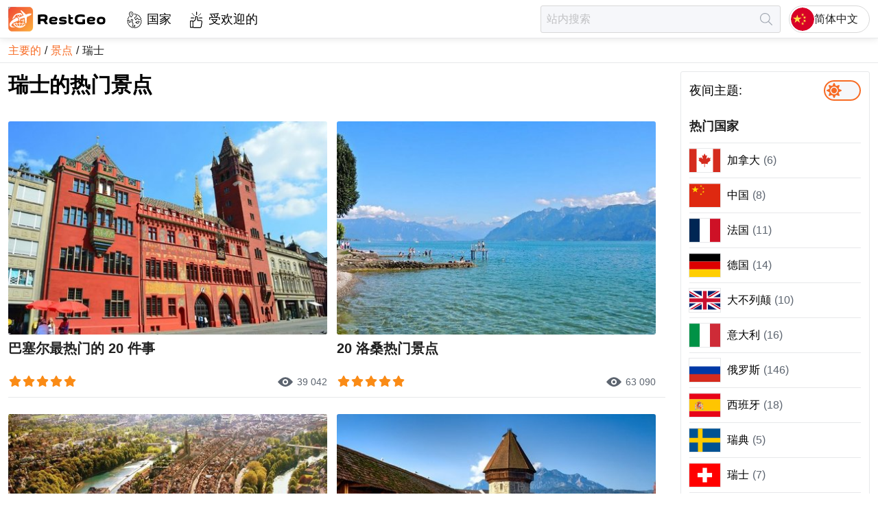

--- FILE ---
content_type: text/html; charset=utf-8
request_url: https://restgeo.com/zh/attractions/switzerland
body_size: 12052
content:
<!DOCTYPE html><html lang="zh"><head itemscope="" itemType="https://schema.org/WPHeader"><meta charSet="utf-8"/><meta name="viewport" content="width=device-width"/><link rel="icon" href="/img/favicon/favicon.svg"/><link rel="apple-touch-icon" sizes="180x180" href="/img/favicon/apple-touch-icon.png"/><link rel="manifest" href="/img/favicon/site.webmanifest"/><meta name="theme-color" content="#ffffff"/><title itemProp="headline">瑞士的热门景点</title><meta itemProp="description" name="description" content="瑞士 精选最佳景点。 使用我们精选的必游目的地列表来计划您的下一次冒险。 今天就释放你的旅行欲望吧！"/><link rel="alternate" href="https://restgeo.com/attractions/switzerland" hrefLang="x-default"/><link rel="alternate" href="https://restgeo.com/attractions/switzerland" hrefLang="en"/><link rel="alternate" href="https://restgeo.com/es/attractions/switzerland" hrefLang="es"/><link rel="alternate" href="https://restgeo.com/de/attractions/switzerland" hrefLang="de"/><link rel="alternate" href="https://restgeo.com/fr/attractions/switzerland" hrefLang="fr"/><link rel="alternate" href="https://restgeo.com/ja/attractions/switzerland" hrefLang="ja"/><link rel="alternate" href="https://restgeo.com/it/attractions/switzerland" hrefLang="it"/><link rel="alternate" href="https://restgeo.com/pt/attractions/switzerland" hrefLang="pt"/><link rel="alternate" href="https://restgeo.com/nl/attractions/switzerland" hrefLang="nl"/><link rel="alternate" href="https://restgeo.com/ru/attractions/switzerland" hrefLang="ru"/><link rel="alternate" href="https://restgeo.com/zh/attractions/switzerland" hrefLang="zh"/><link rel="alternate" href="https://restgeo.com/ko/attractions/switzerland" hrefLang="ko"/><link rel="alternate" href="https://restgeo.com/pl/attractions/switzerland" hrefLang="pl"/><link rel="alternate" href="https://restgeo.com/th/attractions/switzerland" hrefLang="th"/><meta property="og:site_name" content="RestGeo: RestGeo – Your trusted travel guide"/><meta property="og:type" content="website"/><meta property="og:title" content="瑞士的热门景点"/><meta property="og:description" content="瑞士 精选最佳景点。 使用我们精选的必游目的地列表来计划您的下一次冒险。 今天就释放你的旅行欲望吧！"/><meta property="og:url" content="https://restgeo.com/zh/attractions/switzerland"/><meta property="og:image" content="https://cdn.restgeo.com/static/image/detail/shveytsariya/dostoprimechatelnosti-bazelya/thumbnail/470x314/bazelskaya-ratusha.jpg"/><meta property="vk:image" content="https://cdn.restgeo.com/static/image/detail/shveytsariya/dostoprimechatelnosti-bazelya/thumbnail/470x314/bazelskaya-ratusha.jpg"/><meta name="twitter:image" content="https://cdn.restgeo.com/static/image/detail/shveytsariya/dostoprimechatelnosti-bazelya/thumbnail/470x314/bazelskaya-ratusha.jpg"/><script async="" src="https://www.googletagmanager.com/gtag/js?id=G-PNSK624EJ9"></script><script type="application/ld+json">{"@context":"https://schema.org","@type":"ItemList","itemListElement":[{"@type":"ListItem","position":1,"url":"https://restgeo.com/zh/attractions/switzerland/top-20-things-to-do-in-basel"},{"@type":"ListItem","position":2,"url":"https://restgeo.com/zh/attractions/switzerland/20-popular-lausanne-attractions"},{"@type":"ListItem","position":3,"url":"https://restgeo.com/zh/attractions/switzerland/top-20-attractions-in-bern"},{"@type":"ListItem","position":4,"url":"https://restgeo.com/zh/attractions/switzerland/25-popular-lucerne-attractions"},{"@type":"ListItem","position":5,"url":"https://restgeo.com/zh/attractions/switzerland/25-popular-geneva-attractions"},{"@type":"ListItem","position":6,"url":"https://restgeo.com/zh/attractions/switzerland/top-25-attractions-in-zurich"},{"@type":"ListItem","position":7,"url":"https://restgeo.com/zh/attractions/switzerland/top-35-attractions-in-switzerland"}]}</script><link rel="preload" as="image" imageSrcSet="/_next/image?url=%2Fimg%2FlogoIcon.svg&amp;w=32&amp;q=75 1x, /_next/image?url=%2Fimg%2FlogoIcon.svg&amp;w=64&amp;q=75 2x"/><meta name="next-head-count" content="33"/><link rel="preload" href="/_next/static/css/c8bf4332522cb800.css" as="style"/><link rel="stylesheet" href="/_next/static/css/c8bf4332522cb800.css" data-n-g=""/><link rel="preload" href="/_next/static/css/2bca69283d222e30.css" as="style"/><link rel="stylesheet" href="/_next/static/css/2bca69283d222e30.css" data-n-p=""/><noscript data-n-css=""></noscript><script defer="" nomodule="" src="/_next/static/chunks/polyfills-c67a75d1b6f99dc8.js"></script><script src="/_next/static/chunks/webpack-70033c089e9a20c7.js" defer=""></script><script src="/_next/static/chunks/framework-ce84985cd166733a.js" defer=""></script><script src="/_next/static/chunks/main-36bbbedf722fbbd1.js" defer=""></script><script src="/_next/static/chunks/pages/_app-2cb750480a7476b0.js" defer=""></script><script src="/_next/static/chunks/4676-8007586ab2ea6ea1.js" defer=""></script><script src="/_next/static/chunks/1077-14587ffa1a6d256f.js" defer=""></script><script src="/_next/static/chunks/6468-f4c29115294bf351.js" defer=""></script><script src="/_next/static/chunks/7372-fbdff2a3c3044966.js" defer=""></script><script src="/_next/static/chunks/pages/attractions/%5Bcountry_code%5D-0953214eff5b584a.js" defer=""></script><script src="/_next/static/NLriqjD158t1rb8GmP5W8/_buildManifest.js" defer=""></script><script src="/_next/static/NLriqjD158t1rb8GmP5W8/_ssgManifest.js" defer=""></script><style id="__jsx-817192343">.pageLoaderBar.jsx-817192343{right:100%;opacity:0;-webkit-transition:right.3s linear,opacity 0.4s linear;-moz-transition:right.3s linear,opacity 0.4s linear;-o-transition:right.3s linear,opacity 0.4s linear;transition:right.3s linear,opacity 0.4s linear}</style></head><body><div id="__next"><div class="theme theme--orange theme--light"><header class="header"><div class="header__grid"><div class="header__cell header__cell--left"><a class="logo header-logo" title="前往主页" href="/zh"><img alt="前往主页" width="32" height="32" decoding="async" data-nimg="1" style="color:transparent" srcSet="/_next/image?url=%2Fimg%2FlogoIcon.svg&amp;w=32&amp;q=75 1x, /_next/image?url=%2Fimg%2FlogoIcon.svg&amp;w=64&amp;q=75 2x" src="/_next/image?url=%2Fimg%2FlogoIcon.svg&amp;w=64&amp;q=75"/><svg xmlns="http://www.w3.org/2000/svg" viewBox="0 0 547 137.2"><path fill="currentColor" d="m204.9 95.9-10.5-16.4c-2.8 0-5.5 0-8.1-.1-2.6-.1-5.1-.3-7.6-.7v17.2h-14V43.6c4.5-.5 9.2-.9 14.1-1.2 4.9-.3 9.7-.4 14.5-.4h2.2c4.4 0 8 .5 10.8 1.4 2.9.9 5.1 2.1 6.9 3.7s2.9 3.4 3.6 5.5c.7 2.1 1 4.3 1 6.6v3.1c0 3.3-.7 6.3-2 8.9-1.3 2.7-3.6 4.7-6.9 6.2l9.7 15.3v3.1h-13.7zm-11.6-41.4c-1.8 0-4.1.1-6.7.2-2.7.1-5.3.3-7.9.5v11.1c2.4.3 4.8.5 6.9.6s4 .1 5.3.1c3.1 0 5.5-.1 7.3-.4 1.7-.3 3-.7 3.8-1.3.8-.6 1.3-1.3 1.4-2.2.2-.9.2-2 .2-3.2 0-.7-.1-1.3-.2-2-.1-.6-.5-1.2-1.1-1.8-.7-.5-1.7-.9-3.1-1.2-1.4-.2-3.3-.4-5.9-.4zm55.6 42.9c-4.4 0-8-.5-10.8-1.5-2.9-1-5.1-2.4-6.9-4.2-1.7-1.8-2.9-3.8-3.6-6.2-.7-2.4-1-4.9-1-7.6v-3.1c0-2.7.3-5.2 1-7.6.7-2.4 1.9-4.4 3.6-6.2 1.7-1.8 4-3.2 6.9-4.2 2.9-1 6.5-1.5 10.8-1.5h2.2c4.4 0 8 .3 10.8 1 2.8.7 5 1.5 6.6 2.7 1.6 1.1 2.6 2.5 3.2 4 .6 1.5.9 3.1.9 4.8v.8c0 1.6-.2 3-.6 4.4-.4 1.4-1.3 2.7-2.8 3.7-1.5 1.1-3.6 1.9-6.4 2.6-2.8.6-6.7.9-11.6.9-2.3 0-4.5-.1-6.5-.3-2-.2-3.8-.6-5.6-1.1.1 1.1.2 2.1.5 3 .3.9.9 1.7 1.8 2.3s2.1 1.1 3.6 1.4c1.6.3 3.6.5 6.2.5 1.2 0 2.6-.1 4.2-.2 1.5-.1 3.1-.2 4.8-.4 1.6-.2 3.2-.4 4.8-.7 1.6-.3 3.1-.6 4.4-1.1v11.7c-1.4.3-2.8.6-4.4.8-1.6.2-3.2.4-4.9.6-1.7.2-3.4.3-5 .4-1.7.1-3.2.1-4.7.1h-1.5zm2.2-32.3c-2.1 0-3.8.1-5.2.4-1.4.2-2.5.6-3.4 1.1-.9.5-1.6 1-2 1.7-.5.7-.8 1.5-1 2.3 1.5.4 3.1.7 4.9.9 1.7.2 3.8.3 6 .3 2.3 0 4.1-.1 5.4-.3 1.3-.2 2.3-.4 2.9-.7.6-.3 1-.6 1.2-.9.2-.3.2-.7.2-1.1 0-.4-.1-.8-.2-1.2-.1-.4-.5-.8-1.1-1.2-.6-.4-1.5-.7-2.7-.9-1.3-.3-2.9-.4-5-.4zm51.6 21.8c2 0 3.5-.1 4.7-.2 1.1-.2 2-.4 2.6-.6s.9-.5 1.1-.8c.2-.3.2-.6.2-.9 0-1.2-.7-1.9-2.1-2.2-1.4-.3-3.7-.4-6.8-.5-1 0-2.3-.1-3.7-.2-1.4-.1-2.9-.3-4.4-.5-1.5-.3-3.1-.6-4.6-1.2-1.5-.5-2.8-1.2-4-2.2-1.2-.9-2.1-2.1-2.8-3.5-.7-1.4-1.1-3.1-1.1-5.1v-.8c0-1.7.3-3.3 1-4.9.6-1.5 1.8-2.9 3.4-4.1 1.6-1.2 3.8-2.1 6.4-2.8 2.7-.7 6-1.1 10.1-1.1h2.2c3 0 5.8.2 8.7.5 2.8.3 5.5.8 8.2 1.4V68c-3.1-.7-6.2-1.3-9.3-1.7-3.1-.4-6.2-.6-9.5-.6-2 0-3.6.1-4.8.2-1.1.2-2 .4-2.6.6-.6.3-.9.5-1.1.8-.2.3-.2.6-.2.9 0 1.1.7 1.8 2.1 2.1 1.4.3 3.7.5 6.9.6 1 .1 2.2.1 3.6.2s2.9.2 4.4.5c1.5.3 3.1.7 4.6 1.2 1.5.5 2.9 1.2 4.1 2.2 1.2.9 2.2 2.1 2.9 3.5.7 1.4 1.1 3.1 1.1 5.1v.8c0 1.7-.3 3.3-1 4.9-.7 1.5-1.8 2.9-3.4 4.1-1.6 1.2-3.8 2.1-6.4 2.8-2.7.7-6 1.1-10.1 1.1h-2.2c-3.4 0-6.7-.2-9.8-.5-3.2-.3-6.3-.8-9.4-1.4V84.6c3.4.7 7 1.3 10.6 1.7 3.5.4 7 .6 10.4.6zm43-30h12v10.9h-12v12.5c0 .9.1 1.7.2 2.3.1.7.4 1.2.9 1.7s1.2.8 2.2 1.1c1 .2 2.4.4 4.1.4 1.2 0 2.4-.1 3.7-.2 1.3-.1 2.5-.4 3.5-.7v11.4c-1 .3-2.2.5-3.6.6-1.4.1-2.8.2-4.2.2-3.5 0-6.5-.3-9-1-2.4-.7-4.4-1.6-5.9-2.9-1.5-1.3-2.6-2.9-3.3-4.8-.7-1.9-1.1-4.1-1.1-6.5V41.3h3.1l9.4 5.5v10.1zm79.7 12.8V95c-3.7.8-7.5 1.4-11.4 1.8-3.9.4-7.9.7-11.9.7h-2.8c-6 0-10.9-.7-14.9-2-3.9-1.4-7.1-3.2-9.4-5.5-2.3-2.3-4-5-4.9-8.2-.9-3.1-1.4-6.4-1.4-10v-4.1c0-3.5.5-6.9 1.4-10s2.6-5.8 4.9-8.2c2.3-2.3 5.5-4.1 9.4-5.5 3.9-1.4 8.9-2 14.9-2h2.8c3.7 0 7.4.2 11.1.7 3.6.4 7.2 1.1 10.6 1.9v12.7c-3.8-1-7.8-1.8-11.7-2.2-4-.4-7.4-.7-10.3-.7-4.7 0-8.3.4-10.8 1.1-2.5.8-4.4 1.8-5.5 3.2-1.2 1.4-1.8 3-2 4.8-.2 1.9-.3 3.9-.3 6.2 0 2.2.1 4.3.3 6.2.2 1.9.9 3.5 2 4.9 1.2 1.4 3 2.4 5.5 3.2 2.5.8 6.1 1.1 10.8 1.1 2.8 0 6-.2 9.6-.5v-15h14zM458 97.4c-4.4 0-8-.5-10.8-1.5-2.9-1-5.1-2.4-6.9-4.2-1.7-1.8-2.9-3.8-3.6-6.2-.7-2.4-1-4.9-1-7.6v-3.1c0-2.7.3-5.2 1-7.6.7-2.4 1.9-4.4 3.6-6.2 1.7-1.8 4-3.2 6.9-4.2 2.9-1 6.5-1.5 10.8-1.5h2.2c4.4 0 8 .3 10.8 1 2.8.7 5 1.5 6.6 2.7 1.6 1.1 2.6 2.5 3.2 4 .6 1.5.9 3.1.9 4.8v.8c0 1.6-.2 3-.6 4.4s-1.3 2.7-2.8 3.7c-1.5 1.1-3.6 1.9-6.4 2.6-2.8.6-6.7.9-11.6.9-2.3 0-4.5-.1-6.5-.3-2-.2-3.8-.6-5.6-1.1.1 1.1.2 2.1.5 3 .3.9.9 1.7 1.8 2.3s2.1 1.1 3.6 1.4c1.6.3 3.6.5 6.2.5 1.2 0 2.6-.1 4.2-.2 1.5-.1 3.1-.2 4.8-.4 1.6-.2 3.2-.4 4.8-.7 1.6-.3 3.1-.6 4.4-1.1v11.7c-1.4.3-2.8.6-4.4.8-1.6.2-3.2.4-4.9.6-1.7.2-3.4.3-5 .4-1.7.1-3.2.1-4.7.1H458zm2.2-32.3c-2.1 0-3.8.1-5.2.4-1.4.2-2.5.6-3.4 1.1-.9.5-1.6 1-2 1.7-.5.7-.8 1.5-1 2.3 1.5.4 3.1.7 4.9.9 1.7.2 3.8.3 6 .3s4.1-.1 5.4-.3c1.3-.2 2.3-.4 2.9-.7.6-.3 1-.6 1.2-.9.2-.3.2-.7.2-1.1 0-.4-.1-.8-.2-1.2-.1-.4-.5-.8-1.1-1.2-.6-.4-1.5-.7-2.7-.9-1.2-.3-2.9-.4-5-.4zm30.8 9.7c0-2.7.3-5.2 1-7.6.7-2.4 1.9-4.4 3.6-6.2 1.7-1.8 4-3.2 6.9-4.2 2.9-1 6.5-1.5 10.8-1.5h2.2c4.4 0 8 .5 10.8 1.5 2.9 1 5.1 2.4 6.9 4.2 1.7 1.8 2.9 3.8 3.6 6.2.7 2.4 1 4.9 1 7.6v3.1c0 2.7-.3 5.2-1 7.6-.7 2.4-1.9 4.4-3.6 6.2-1.7 1.8-4 3.2-6.9 4.2-2.9 1-6.5 1.5-10.8 1.5h-2.2c-4.4 0-8-.5-10.8-1.5-2.9-1-5.1-2.4-6.9-4.2-1.7-1.8-2.9-3.8-3.6-6.2-.7-2.4-1-4.9-1-7.6v-3.1zm12.4 1.6c0 1.2.1 2.5.2 3.7.1 1.2.5 2.2 1.2 3.1.7.9 1.8 1.6 3.2 2.1 1.5.5 3.6.8 6.3.8 2.7 0 4.8-.3 6.3-.8s2.6-1.3 3.3-2.1c.7-.9 1.1-1.9 1.2-3.1.1-1.2.2-2.4.2-3.7s-.1-2.5-.2-3.7c-.1-1.2-.5-2.2-1.2-3.1-.7-.9-1.8-1.6-3.3-2.1-1.5-.5-3.6-.8-6.3-.8-2.8 0-4.9.3-6.3.8-1.5.5-2.5 1.3-3.2 2.1-.7.9-1.1 1.9-1.2 3.1-.1 1.2-.2 2.4-.2 3.7z"></path><linearGradient id="SVGID_1_" x1="7.875" x2="129.21" y1="6.345" y2="130.791" gradientUnits="userSpaceOnUse"><stop offset="0" stop-color="#f04a33"></stop><stop offset="1" stop-color="#fbab3d"></stop></linearGradient><linearGradient id="SVGID_2_" x1="7.526" x2="129.559" y1="5.987" y2="131.149" gradientUnits="userSpaceOnUse"><stop offset="0" stop-color="#f04a33"></stop><stop offset="1" stop-color="#fbab3d"></stop></linearGradient><path fill="url(#SVGID_1_)" stroke="url(#SVGID_2_)" stroke-miterlimit="10" d="M114.2 136.6H22.9c-12.3 0-22.4-10-22.4-22.4V22.9C.5 10.6 10.5.5 22.9.5h91.3c12.3 0 22.4 10 22.4 22.4v91.3c-.1 12.4-10.1 22.4-22.4 22.4z"></path><path fill="#fff" d="M85.7 47.8 67.2 20.4v-.2h.1l7.3-.2c.2 0 .3 0 .4.2l23 22.2c.2.2.4.2.7.1 7.1-2.8 23.5-8.7 30.4-3.9.1.1.2.2.1.4-1.5 3.1-3.6 5.6-6.4 7.5-5.9 4-12.2 7.1-18.9 9.3-.3.1-.4.3-.5.6-.8 10.6-1.6 21.1-2.3 31.6-.1 1-4.8 4.6-5.9 5.3-.1.1-.2.1-.3-.1l-4.3-32.6c0-.2-.1-.2-.3-.2-7.8 2.3-15.6 4.3-23.5 6.1-.1 0-.2.1-.3.3l-2.3 11.4c0 .2-.1.3-.3.4l-2.9 2c-.1.1-.2.1-.2-.1L60 64.9c0-.2-.1-.3-.2-.4l-9.7-12.2c-.1-.2-.1-.3.1-.3l3.5-.4c.1 0 .3 0 .4.1l9.4 7.1c.1.1.2.1.3 0 7.1-3.9 14.3-7.6 21.6-11 .3.2.4.1.3 0z" class="st3"></path><path fill="#fff" d="M65.4 42.4c0 3.3 0 6.6-.1 9.9 0 .8-.4 1.1-1.1 1.2-.1 0-.3 0-.4-.1L62 52c-.1-.1-.1-.2-.1-.3v-9.3c0-.2-.1-.3-.3-.2-2.9.7-5.3 2.1-7.2 4.3-1 1.1-3.9 1.1-5.4 1.2-.2 0-.2 0-.1-.2 1.5-2.3 3.4-4.3 5.6-5.9v-.1h-.1c-8.3 2.4-15 7.2-19.9 14.3-.1.1 0 .2 0 .2h9.2s.1 0 .1.1v.1l-5.6 3.2c-.1.1-.3.1-.4.1h-5.3c-.2 0-.3.1-.3.2l-1.7 4.2c0 .1-.1.2-.2.3l-6.7 4.6c-.1.1-.2 0-.2 0v-.1c4.4-22.6 24.1-37.2 47-33.7.4.1.7.1 1 .2.1 0 .3.1.3.2l7.1 10.4c.1.1.1.2-.1.3l-4 2c-.1.1-.3 0-.4-.1-2.5-2.9-4.9-5.1-8.8-5.9 0 .1-.1.1-.1.3z" class="st3"></path><path fill="#fff" stroke="#fff" stroke-miterlimit="10" d="M8.2 102.5C4 83.5 35.5 65.6 49 58.8c.1-.1.2 0 .3.1l6 7.6c.1.1.2.3.2.5l.5 8.8c0 .1 0 .2-.2.2-7.2 2.3-14.9 5.5-23 9.7-6.3 3.2-13.5 8.4-15.3 15.1-2.2 8.3 14.7 10.7 19.8 11 .3 0 .3.1 0 .1-10 2.5-26.1 4.1-29.1-9.4z"></path><path fill="#fff" d="M73 108.9c-.4.3-.4.4.1.3C80.4 107 86.4 103 91.2 97c.1-.1.2-.1.3 0 2 1.8 4.1 1.9 6.3.3.1-.1.2-.1.1.1-17.2 26.8-55 24.6-70.4-2.5-.1-.2 0-.3.1-.4l4.2-2.9c.1-.1.3-.1.4-.1H43c.2 0 .3-.1.3-.3v-.1l-1-4.5c0-.2 0-.3.2-.4l2.8-1.2c.1 0 .2 0 .3.1l1.3 5.8c.1.4.3.6.8.6h13.7c.4 0 .5-.2.5-.5v-4.9c0-.1 0-.2.1-.2l3.2-1.9h.2v7c0 .2.1.3.3.3h14.2c.2 0 .3-.1.3-.2 1.2-4.5 2-9 2.1-13.6 0-.2-.1-.3-.3-.3H69.6c-.2 0-.2-.1-.2-.2l.6-3c0-.1.1-.2.3-.2h11.6c.4 0 .6-.2.6-.6l-.6-5.2c0-.2.1-.3.2-.3L85 67c.2 0 .3 0 .3.2l.5 6.4c0 .2.1.3.3.2l1.2-.1c.2 0 .3.1.3.2l.4 3c0 .2-.1.3-.3.3H86c-.1 0-.2.1-.2.2-.1 4.6-.8 9.2-2 13.7 0 .2 0 .2.2.2h5.7c.1 0 .2.1.2.2l.4 3c0 .1 0 .2-.2.2h-7.4c-.1 0-.2.1-.3.2-1.8 5.5-5 10.5-9.4 14zm-38.6-14c4.6 6.9 11.7 12.1 19.7 14.3.2.1.2 0 .1-.1-4.5-3.8-7.6-8.5-9.5-14.1 0-.1-.1-.2-.3-.2h-9.9c0-.1-.1 0-.1.1 0-.1 0 0 0 0zm14.1 0c2.1 5.8 6.7 12.2 13.1 13.7.1 0 .2 0 .3-.2V94.9c0-.1-.1-.2-.2-.2h-13c-.2 0-.2.1-.2.2zm17.2 13.7c6.4-1.6 10.8-7.7 13-13.5.1-.2 0-.3-.2-.3H65.7c-.2 0-.3.1-.3.3v13.4s.1.1.3.1z" class="st3"></path></svg></a><nav class="style_menu__0agiS"><ul class="style_list__W9InS" itemscope="" itemType="https://schema.org/SiteNavigationElement"><li class=""><a class="style_link__oUvMr" data-code="countries" itemProp="url" title="国家" href="/zh/countries">国家</a></li><li class=""><a class="style_link__oUvMr" data-code="popular" itemProp="url" title="受欢迎的" href="/zh/popular">受欢迎的</a></li></ul></nav></div><div class="header__cell header__cell--right"><form class="style_form__i5P_m" data-qa="header-search-form"><input class="style_input__n3xF6 style_input__CC8Zb br3" placeholder="站内搜索" autoComplete="off" value=""/><button class="style_btn__lm9OW" type="submit" disabled="" title="寻找" aria-label="寻找"></button></form><button class="header-lang-btn" type="button" title="选择语言" data-code="zh"><div class="header-lang-btn__img-wrap"><img class="header-lang-btn__img" src="/img/language/zh.svg" alt="选择语言"/></div>简体中文</button></div></div></header><link rel="canonical" href="https://restgeo.com/zh/attractions/switzerland"/><nav class="breadcrumbs"><ul class="breadcrumbs__list" itemscope="" itemType="https://schema.org/BreadcrumbList"><li class="breadcrumbs__list-item breadcrumbs__list-item--active" itemProp="itemListElement" itemscope="" itemType="https://schema.org/ListItem"><a class="breadcrumbs__item breadcrumbs__item--link" itemProp="item" title="主要的" href="/zh"><span itemProp="name">主要的</span></a><meta itemProp="position" content="1"/></li><li class="breadcrumbs__list-item breadcrumbs__list-item--active" itemProp="itemListElement" itemscope="" itemType="https://schema.org/ListItem"><a class="breadcrumbs__item breadcrumbs__item--link" itemProp="item" title="景点" href="/zh/attractions"><span itemProp="name">景点</span></a><meta itemProp="position" content="2"/></li><li class="breadcrumbs__list-item" itemProp="itemListElement" itemscope="" itemType="https://schema.org/ListItem"><a class="breadcrumbs__item breadcrumbs__item--current" itemProp="item" title="瑞士" href="/zh/attractions/switzerland"><span itemProp="name">瑞士</span></a><meta itemProp="position" content="3"/></li></ul></nav><div class="wrapper"><main class="middle"><h1 class="page-heading">瑞士的热门景点</h1><ul class="style_list__T46Ru"><li class="style_listItem__IH7kW"><a class="style_wrapper__JC3s_" title="巴塞尔最热门的 20 件事" href="/zh/attractions/switzerland/top-20-things-to-do-in-basel"><div class="style_imgWrap__56OpN"><span><img alt="巴塞尔最热门的 20 件事" loading="lazy" width="470" height="314" decoding="async" data-nimg="1" style="color:transparent" src="https://cdn.restgeo.com/static/image/detail/shveytsariya/dostoprimechatelnosti-bazelya/thumbnail/470x314/bazelskaya-ratusha.jpg"/></span></div><div class="style_info__PN__d"><div class="style_title__wQAL4" title="巴塞尔最热门的 20 件事">巴塞尔最热门的 20 件事</div><div class="style_rating__awfto"><div class="style_ratingStars__Tbs6q"><div class="style_ratingStar__U1NwE style_active__sslBc"></div><div class="style_ratingStar__U1NwE style_active__sslBc"></div><div class="style_ratingStar__U1NwE style_active__sslBc"></div><div class="style_ratingStar__U1NwE style_active__sslBc"></div><div class="style_ratingStar__U1NwE style_active__sslBc"></div></div><div class="style_views__3_SFV">39 042</div></div></div></a></li><li class="style_listItem__IH7kW"><a class="style_wrapper__JC3s_" title="20 洛桑热门景点" href="/zh/attractions/switzerland/20-popular-lausanne-attractions"><div class="style_imgWrap__56OpN"><span><img alt="20 洛桑热门景点" loading="lazy" width="470" height="314" decoding="async" data-nimg="1" style="color:transparent" src="https://cdn.restgeo.com/static/image/detail/shveytsariya/dostoprimechatelnosti-lozanny/thumbnail/470x314/jenevskoe-ozero.jpg"/></span></div><div class="style_info__PN__d"><div class="style_title__wQAL4" title="20 洛桑热门景点">20 洛桑热门景点</div><div class="style_rating__awfto"><div class="style_ratingStars__Tbs6q"><div class="style_ratingStar__U1NwE style_active__sslBc"></div><div class="style_ratingStar__U1NwE style_active__sslBc"></div><div class="style_ratingStar__U1NwE style_active__sslBc"></div><div class="style_ratingStar__U1NwE style_active__sslBc"></div><div class="style_ratingStar__U1NwE style_active__sslBc"></div></div><div class="style_views__3_SFV">63 090</div></div></div></a></li><li class="style_listItem__IH7kW"><a class="style_wrapper__JC3s_" title="伯尔尼 20 佳景点" href="/zh/attractions/switzerland/top-20-attractions-in-bern"><div class="style_imgWrap__56OpN"><span><img alt="伯尔尼 20 佳景点" loading="lazy" width="470" height="314" decoding="async" data-nimg="1" style="color:transparent" src="https://cdn.restgeo.com/static/image/detail/shveytsariya/dostoprimechatelnosti-berna/thumbnail/470x314/staryj-gorod-bern.jpg"/></span></div><div class="style_info__PN__d"><div class="style_title__wQAL4" title="伯尔尼 20 佳景点">伯尔尼 20 佳景点</div><div class="style_rating__awfto"><div class="style_ratingStars__Tbs6q"><div class="style_ratingStar__U1NwE style_active__sslBc"></div><div class="style_ratingStar__U1NwE style_active__sslBc"></div><div class="style_ratingStar__U1NwE style_active__sslBc"></div><div class="style_ratingStar__U1NwE style_active__sslBc"></div><div class="style_ratingStar__U1NwE style_active__sslBc"></div></div><div class="style_views__3_SFV">73 539</div></div></div></a></li><li class="style_listItem__IH7kW"><a class="style_wrapper__JC3s_" title="25 卢塞恩热门景点" href="/zh/attractions/switzerland/25-popular-lucerne-attractions"><div class="style_imgWrap__56OpN"><span><img alt="25 卢塞恩热门景点" loading="lazy" width="470" height="314" decoding="async" data-nimg="1" style="color:transparent" src="https://cdn.restgeo.com/static/image/detail/shveytsariya/dostoprimechatelnosti-lyucerna/thumbnail/470x314/most-kapelbryukke.jpg"/></span></div><div class="style_info__PN__d"><div class="style_title__wQAL4" title="25 卢塞恩热门景点">25 卢塞恩热门景点</div><div class="style_rating__awfto"><div class="style_ratingStars__Tbs6q"><div class="style_ratingStar__U1NwE style_active__sslBc"></div><div class="style_ratingStar__U1NwE style_active__sslBc"></div><div class="style_ratingStar__U1NwE style_active__sslBc"></div><div class="style_ratingStar__U1NwE style_active__sslBc"></div><div class="style_ratingStar__U1NwE style_active__sslBc"></div></div><div class="style_views__3_SFV">69 486</div></div></div></a></li><li class="style_listItem__IH7kW"><a class="style_wrapper__JC3s_" title="25 个日内瓦热门景点" href="/zh/attractions/switzerland/25-popular-geneva-attractions"><div class="style_imgWrap__56OpN"><span><img alt="25 个日内瓦热门景点" loading="lazy" width="470" height="314" decoding="async" data-nimg="1" style="color:transparent" src="https://cdn.restgeo.com/static/image/detail/shveytsariya/dostoprimechatelnosti-zhenevy/thumbnail/470x314/zhenevskoe-ozero.jpg"/></span></div><div class="style_info__PN__d"><div class="style_title__wQAL4" title="25 个日内瓦热门景点">25 个日内瓦热门景点</div><div class="style_rating__awfto"><div class="style_ratingStars__Tbs6q"><div class="style_ratingStar__U1NwE style_active__sslBc"></div><div class="style_ratingStar__U1NwE style_active__sslBc"></div><div class="style_ratingStar__U1NwE style_active__sslBc"></div><div class="style_ratingStar__U1NwE style_active__sslBc"></div><div class="style_ratingStar__U1NwE style_active__sslBc"></div></div><div class="style_views__3_SFV">37 023</div></div></div></a></li><li class="style_listItem__IH7kW"><a class="style_wrapper__JC3s_" title="苏黎世 25 佳景点" href="/zh/attractions/switzerland/top-25-attractions-in-zurich"><div class="style_imgWrap__56OpN"><span><img alt="苏黎世 25 佳景点" loading="lazy" width="470" height="314" decoding="async" data-nimg="1" style="color:transparent" src="https://cdn.restgeo.com/static/image/detail/shveytsariya/dostoprimechatelnosti-cyuriha/thumbnail/470x314/staryj-gorod-1.jpg"/></span></div><div class="style_info__PN__d"><div class="style_title__wQAL4" title="苏黎世 25 佳景点">苏黎世 25 佳景点</div><div class="style_rating__awfto"><div class="style_ratingStars__Tbs6q"><div class="style_ratingStar__U1NwE style_active__sslBc"></div><div class="style_ratingStar__U1NwE style_active__sslBc"></div><div class="style_ratingStar__U1NwE style_active__sslBc"></div><div class="style_ratingStar__U1NwE style_active__sslBc"></div><div class="style_ratingStar__U1NwE style_active__sslBc"></div></div><div class="style_views__3_SFV">43 663</div></div></div></a></li><li class="style_listItem__IH7kW"><a class="style_wrapper__JC3s_" title="瑞士 35 个最佳景点" href="/zh/attractions/switzerland/top-35-attractions-in-switzerland"><div class="style_imgWrap__56OpN"><span><img alt="瑞士 35 个最佳景点" loading="lazy" width="470" height="314" decoding="async" data-nimg="1" style="color:transparent" src="https://cdn.restgeo.com/static/image/detail/shveytsariya/dostoprimechatelnosti-shvejcarii/thumbnail/470x314/matterhorn-1.jpg"/></span></div><div class="style_info__PN__d"><div class="style_title__wQAL4" title="瑞士 35 个最佳景点">瑞士 35 个最佳景点</div><div class="style_rating__awfto"><div class="style_ratingStars__Tbs6q"><div class="style_ratingStar__U1NwE style_active__sslBc"></div><div class="style_ratingStar__U1NwE style_active__sslBc"></div><div class="style_ratingStar__U1NwE style_active__sslBc"></div><div class="style_ratingStar__U1NwE style_active__sslBc"></div><div class="style_ratingStar__U1NwE style_active__sslBc"></div></div><div class="style_views__3_SFV">72 223</div></div></div></a></li></ul><div class="style_offsetTop__HMhHL"><div class="style_desc__mFhWX" itemProp="articleBody"><p>瑞士 的国家拥有大量景点，我们为您收集了最重要和最有趣的景点。 该页面包含最重要指南的列表：</p> <ol><li>巴塞尔最热门的 20 件事</li><li>20 洛桑热门景点</li><li>伯尔尼 20 佳景点</li><li>25 卢塞恩热门景点</li><li>25 个日内瓦热门景点</li><li>苏黎世 25 佳景点</li></ol></div></div></main><aside class="sidebar"><div class="style_sidebarSection__we_fK br3"><div class="style_wrap__O9RmB"><div class="style_row__duXPP"><span class="style_text__14jui">夜间主题:</span><button class="style_button__MDK6X" type="button" title="切换到深色主题" data-qa="switch-dark-mode-button" aria-label="Switch Dark Mode"></button></div></div><section class="style_wrap__9OiY3"><h3>热门国家</h3><div class="style_list__Jrbad"><a class="style_item__6KHND" title="加拿大" data-country="canada" href="/zh/attractions/canada"><div class="style_grid__asT54 br3"><img alt="alt.flagCountry" loading="lazy" width="45" height="34" decoding="async" data-nimg="1" class="style_img__Rh3iE" style="color:transparent;margin-right:10px" src="/img/flags/canada.svg"/><span class="style_info__8Y_h0"><span class="style_name__sAgct">加拿大</span>(6)</span></div></a><a class="style_item__6KHND" title="中国" data-country="china" href="/zh/attractions/china"><div class="style_grid__asT54 br3"><img alt="alt.flagCountry" loading="lazy" width="45" height="34" decoding="async" data-nimg="1" class="style_img__Rh3iE" style="color:transparent;margin-right:10px" src="/img/flags/china.svg"/><span class="style_info__8Y_h0"><span class="style_name__sAgct">中国</span>(8)</span></div></a><a class="style_item__6KHND" title="法国" data-country="france" href="/zh/attractions/france"><div class="style_grid__asT54 br3"><img alt="alt.flagCountry" loading="lazy" width="45" height="34" decoding="async" data-nimg="1" class="style_img__Rh3iE" style="color:transparent;margin-right:10px" src="/img/flags/france.svg"/><span class="style_info__8Y_h0"><span class="style_name__sAgct">法国</span>(11)</span></div></a><a class="style_item__6KHND" title="德国" data-country="germany" href="/zh/attractions/germany"><div class="style_grid__asT54 br3"><img alt="alt.flagCountry" loading="lazy" width="45" height="34" decoding="async" data-nimg="1" class="style_img__Rh3iE" style="color:transparent;margin-right:10px" src="/img/flags/germany.svg"/><span class="style_info__8Y_h0"><span class="style_name__sAgct">德国</span>(14)</span></div></a><a class="style_item__6KHND" title="大不列颠" data-country="great-britain" href="/zh/attractions/great-britain"><div class="style_grid__asT54 br3"><img alt="alt.flagCountry" loading="lazy" width="45" height="34" decoding="async" data-nimg="1" class="style_img__Rh3iE" style="color:transparent;margin-right:10px" src="/img/flags/great-britain.svg"/><span class="style_info__8Y_h0"><span class="style_name__sAgct">大不列颠</span>(10)</span></div></a><a class="style_item__6KHND" title="意大利" data-country="italy" href="/zh/attractions/italy"><div class="style_grid__asT54 br3"><img alt="alt.flagCountry" loading="lazy" width="45" height="34" decoding="async" data-nimg="1" class="style_img__Rh3iE" style="color:transparent;margin-right:10px" src="/img/flags/italy.svg"/><span class="style_info__8Y_h0"><span class="style_name__sAgct">意大利</span>(16)</span></div></a><a class="style_item__6KHND" title="俄罗斯" data-country="russia" href="/zh/attractions/russia"><div class="style_grid__asT54 br3"><img alt="alt.flagCountry" loading="lazy" width="45" height="34" decoding="async" data-nimg="1" class="style_img__Rh3iE" style="color:transparent;margin-right:10px" src="/img/flags/russia.svg"/><span class="style_info__8Y_h0"><span class="style_name__sAgct">俄罗斯</span>(146)</span></div></a><a class="style_item__6KHND" title="西班牙" data-country="spain" href="/zh/attractions/spain"><div class="style_grid__asT54 br3"><img alt="alt.flagCountry" loading="lazy" width="45" height="34" decoding="async" data-nimg="1" class="style_img__Rh3iE" style="color:transparent;margin-right:10px" src="/img/flags/spain.svg"/><span class="style_info__8Y_h0"><span class="style_name__sAgct">西班牙</span>(18)</span></div></a><a class="style_item__6KHND" title="瑞典" data-country="sweden" href="/zh/attractions/sweden"><div class="style_grid__asT54 br3"><img alt="alt.flagCountry" loading="lazy" width="45" height="34" decoding="async" data-nimg="1" class="style_img__Rh3iE" style="color:transparent;margin-right:10px" src="/img/flags/sweden.svg"/><span class="style_info__8Y_h0"><span class="style_name__sAgct">瑞典</span>(5)</span></div></a><a class="style_item__6KHND" title="瑞士" data-country="switzerland" href="/zh/attractions/switzerland"><div class="style_grid__asT54 br3"><img alt="alt.flagCountry" loading="lazy" width="45" height="34" decoding="async" data-nimg="1" class="style_img__Rh3iE" style="color:transparent;margin-right:10px" src="/img/flags/switzerland.svg"/><span class="style_info__8Y_h0"><span class="style_name__sAgct">瑞士</span>(7)</span></div></a><a class="style_item__6KHND" title="泰国" data-country="thailand" href="/zh/attractions/thailand"><div class="style_grid__asT54 br3"><img alt="alt.flagCountry" loading="lazy" width="45" height="34" decoding="async" data-nimg="1" class="style_img__Rh3iE" style="color:transparent;margin-right:10px" src="/img/flags/thailand.svg"/><span class="style_info__8Y_h0"><span class="style_name__sAgct">泰国</span>(6)</span></div></a><a class="style_item__6KHND" title="美国" data-country="usa" href="/zh/attractions/usa"><div class="style_grid__asT54 br3"><img alt="alt.flagCountry" loading="lazy" width="45" height="34" decoding="async" data-nimg="1" class="style_img__Rh3iE" style="color:transparent;margin-right:10px" src="/img/flags/usa.svg"/><span class="style_info__8Y_h0"><span class="style_name__sAgct">美国</span>(14)</span></div></a></div></section></div></aside></div><footer class="style_footer__HqUHv" itemscope="" itemType="https://schema.org/WPFooter"><meta itemProp="copyrightYear" content="2026"/><div class="style_wrap__2HWha"><div class="style_grid__o4JYl"><div class="style_cell__1lZUe"><a class="logo style_logo__KesgW" title="前往主页" href="/zh"><img alt="前往主页" width="32" height="32" decoding="async" data-nimg="1" style="color:transparent" srcSet="/_next/image?url=%2Fimg%2FlogoIcon.svg&amp;w=32&amp;q=75 1x, /_next/image?url=%2Fimg%2FlogoIcon.svg&amp;w=64&amp;q=75 2x" src="/_next/image?url=%2Fimg%2FlogoIcon.svg&amp;w=64&amp;q=75"/><svg xmlns="http://www.w3.org/2000/svg" viewBox="0 0 547 137.2"><path fill="currentColor" d="m204.9 95.9-10.5-16.4c-2.8 0-5.5 0-8.1-.1-2.6-.1-5.1-.3-7.6-.7v17.2h-14V43.6c4.5-.5 9.2-.9 14.1-1.2 4.9-.3 9.7-.4 14.5-.4h2.2c4.4 0 8 .5 10.8 1.4 2.9.9 5.1 2.1 6.9 3.7s2.9 3.4 3.6 5.5c.7 2.1 1 4.3 1 6.6v3.1c0 3.3-.7 6.3-2 8.9-1.3 2.7-3.6 4.7-6.9 6.2l9.7 15.3v3.1h-13.7zm-11.6-41.4c-1.8 0-4.1.1-6.7.2-2.7.1-5.3.3-7.9.5v11.1c2.4.3 4.8.5 6.9.6s4 .1 5.3.1c3.1 0 5.5-.1 7.3-.4 1.7-.3 3-.7 3.8-1.3.8-.6 1.3-1.3 1.4-2.2.2-.9.2-2 .2-3.2 0-.7-.1-1.3-.2-2-.1-.6-.5-1.2-1.1-1.8-.7-.5-1.7-.9-3.1-1.2-1.4-.2-3.3-.4-5.9-.4zm55.6 42.9c-4.4 0-8-.5-10.8-1.5-2.9-1-5.1-2.4-6.9-4.2-1.7-1.8-2.9-3.8-3.6-6.2-.7-2.4-1-4.9-1-7.6v-3.1c0-2.7.3-5.2 1-7.6.7-2.4 1.9-4.4 3.6-6.2 1.7-1.8 4-3.2 6.9-4.2 2.9-1 6.5-1.5 10.8-1.5h2.2c4.4 0 8 .3 10.8 1 2.8.7 5 1.5 6.6 2.7 1.6 1.1 2.6 2.5 3.2 4 .6 1.5.9 3.1.9 4.8v.8c0 1.6-.2 3-.6 4.4-.4 1.4-1.3 2.7-2.8 3.7-1.5 1.1-3.6 1.9-6.4 2.6-2.8.6-6.7.9-11.6.9-2.3 0-4.5-.1-6.5-.3-2-.2-3.8-.6-5.6-1.1.1 1.1.2 2.1.5 3 .3.9.9 1.7 1.8 2.3s2.1 1.1 3.6 1.4c1.6.3 3.6.5 6.2.5 1.2 0 2.6-.1 4.2-.2 1.5-.1 3.1-.2 4.8-.4 1.6-.2 3.2-.4 4.8-.7 1.6-.3 3.1-.6 4.4-1.1v11.7c-1.4.3-2.8.6-4.4.8-1.6.2-3.2.4-4.9.6-1.7.2-3.4.3-5 .4-1.7.1-3.2.1-4.7.1h-1.5zm2.2-32.3c-2.1 0-3.8.1-5.2.4-1.4.2-2.5.6-3.4 1.1-.9.5-1.6 1-2 1.7-.5.7-.8 1.5-1 2.3 1.5.4 3.1.7 4.9.9 1.7.2 3.8.3 6 .3 2.3 0 4.1-.1 5.4-.3 1.3-.2 2.3-.4 2.9-.7.6-.3 1-.6 1.2-.9.2-.3.2-.7.2-1.1 0-.4-.1-.8-.2-1.2-.1-.4-.5-.8-1.1-1.2-.6-.4-1.5-.7-2.7-.9-1.3-.3-2.9-.4-5-.4zm51.6 21.8c2 0 3.5-.1 4.7-.2 1.1-.2 2-.4 2.6-.6s.9-.5 1.1-.8c.2-.3.2-.6.2-.9 0-1.2-.7-1.9-2.1-2.2-1.4-.3-3.7-.4-6.8-.5-1 0-2.3-.1-3.7-.2-1.4-.1-2.9-.3-4.4-.5-1.5-.3-3.1-.6-4.6-1.2-1.5-.5-2.8-1.2-4-2.2-1.2-.9-2.1-2.1-2.8-3.5-.7-1.4-1.1-3.1-1.1-5.1v-.8c0-1.7.3-3.3 1-4.9.6-1.5 1.8-2.9 3.4-4.1 1.6-1.2 3.8-2.1 6.4-2.8 2.7-.7 6-1.1 10.1-1.1h2.2c3 0 5.8.2 8.7.5 2.8.3 5.5.8 8.2 1.4V68c-3.1-.7-6.2-1.3-9.3-1.7-3.1-.4-6.2-.6-9.5-.6-2 0-3.6.1-4.8.2-1.1.2-2 .4-2.6.6-.6.3-.9.5-1.1.8-.2.3-.2.6-.2.9 0 1.1.7 1.8 2.1 2.1 1.4.3 3.7.5 6.9.6 1 .1 2.2.1 3.6.2s2.9.2 4.4.5c1.5.3 3.1.7 4.6 1.2 1.5.5 2.9 1.2 4.1 2.2 1.2.9 2.2 2.1 2.9 3.5.7 1.4 1.1 3.1 1.1 5.1v.8c0 1.7-.3 3.3-1 4.9-.7 1.5-1.8 2.9-3.4 4.1-1.6 1.2-3.8 2.1-6.4 2.8-2.7.7-6 1.1-10.1 1.1h-2.2c-3.4 0-6.7-.2-9.8-.5-3.2-.3-6.3-.8-9.4-1.4V84.6c3.4.7 7 1.3 10.6 1.7 3.5.4 7 .6 10.4.6zm43-30h12v10.9h-12v12.5c0 .9.1 1.7.2 2.3.1.7.4 1.2.9 1.7s1.2.8 2.2 1.1c1 .2 2.4.4 4.1.4 1.2 0 2.4-.1 3.7-.2 1.3-.1 2.5-.4 3.5-.7v11.4c-1 .3-2.2.5-3.6.6-1.4.1-2.8.2-4.2.2-3.5 0-6.5-.3-9-1-2.4-.7-4.4-1.6-5.9-2.9-1.5-1.3-2.6-2.9-3.3-4.8-.7-1.9-1.1-4.1-1.1-6.5V41.3h3.1l9.4 5.5v10.1zm79.7 12.8V95c-3.7.8-7.5 1.4-11.4 1.8-3.9.4-7.9.7-11.9.7h-2.8c-6 0-10.9-.7-14.9-2-3.9-1.4-7.1-3.2-9.4-5.5-2.3-2.3-4-5-4.9-8.2-.9-3.1-1.4-6.4-1.4-10v-4.1c0-3.5.5-6.9 1.4-10s2.6-5.8 4.9-8.2c2.3-2.3 5.5-4.1 9.4-5.5 3.9-1.4 8.9-2 14.9-2h2.8c3.7 0 7.4.2 11.1.7 3.6.4 7.2 1.1 10.6 1.9v12.7c-3.8-1-7.8-1.8-11.7-2.2-4-.4-7.4-.7-10.3-.7-4.7 0-8.3.4-10.8 1.1-2.5.8-4.4 1.8-5.5 3.2-1.2 1.4-1.8 3-2 4.8-.2 1.9-.3 3.9-.3 6.2 0 2.2.1 4.3.3 6.2.2 1.9.9 3.5 2 4.9 1.2 1.4 3 2.4 5.5 3.2 2.5.8 6.1 1.1 10.8 1.1 2.8 0 6-.2 9.6-.5v-15h14zM458 97.4c-4.4 0-8-.5-10.8-1.5-2.9-1-5.1-2.4-6.9-4.2-1.7-1.8-2.9-3.8-3.6-6.2-.7-2.4-1-4.9-1-7.6v-3.1c0-2.7.3-5.2 1-7.6.7-2.4 1.9-4.4 3.6-6.2 1.7-1.8 4-3.2 6.9-4.2 2.9-1 6.5-1.5 10.8-1.5h2.2c4.4 0 8 .3 10.8 1 2.8.7 5 1.5 6.6 2.7 1.6 1.1 2.6 2.5 3.2 4 .6 1.5.9 3.1.9 4.8v.8c0 1.6-.2 3-.6 4.4s-1.3 2.7-2.8 3.7c-1.5 1.1-3.6 1.9-6.4 2.6-2.8.6-6.7.9-11.6.9-2.3 0-4.5-.1-6.5-.3-2-.2-3.8-.6-5.6-1.1.1 1.1.2 2.1.5 3 .3.9.9 1.7 1.8 2.3s2.1 1.1 3.6 1.4c1.6.3 3.6.5 6.2.5 1.2 0 2.6-.1 4.2-.2 1.5-.1 3.1-.2 4.8-.4 1.6-.2 3.2-.4 4.8-.7 1.6-.3 3.1-.6 4.4-1.1v11.7c-1.4.3-2.8.6-4.4.8-1.6.2-3.2.4-4.9.6-1.7.2-3.4.3-5 .4-1.7.1-3.2.1-4.7.1H458zm2.2-32.3c-2.1 0-3.8.1-5.2.4-1.4.2-2.5.6-3.4 1.1-.9.5-1.6 1-2 1.7-.5.7-.8 1.5-1 2.3 1.5.4 3.1.7 4.9.9 1.7.2 3.8.3 6 .3s4.1-.1 5.4-.3c1.3-.2 2.3-.4 2.9-.7.6-.3 1-.6 1.2-.9.2-.3.2-.7.2-1.1 0-.4-.1-.8-.2-1.2-.1-.4-.5-.8-1.1-1.2-.6-.4-1.5-.7-2.7-.9-1.2-.3-2.9-.4-5-.4zm30.8 9.7c0-2.7.3-5.2 1-7.6.7-2.4 1.9-4.4 3.6-6.2 1.7-1.8 4-3.2 6.9-4.2 2.9-1 6.5-1.5 10.8-1.5h2.2c4.4 0 8 .5 10.8 1.5 2.9 1 5.1 2.4 6.9 4.2 1.7 1.8 2.9 3.8 3.6 6.2.7 2.4 1 4.9 1 7.6v3.1c0 2.7-.3 5.2-1 7.6-.7 2.4-1.9 4.4-3.6 6.2-1.7 1.8-4 3.2-6.9 4.2-2.9 1-6.5 1.5-10.8 1.5h-2.2c-4.4 0-8-.5-10.8-1.5-2.9-1-5.1-2.4-6.9-4.2-1.7-1.8-2.9-3.8-3.6-6.2-.7-2.4-1-4.9-1-7.6v-3.1zm12.4 1.6c0 1.2.1 2.5.2 3.7.1 1.2.5 2.2 1.2 3.1.7.9 1.8 1.6 3.2 2.1 1.5.5 3.6.8 6.3.8 2.7 0 4.8-.3 6.3-.8s2.6-1.3 3.3-2.1c.7-.9 1.1-1.9 1.2-3.1.1-1.2.2-2.4.2-3.7s-.1-2.5-.2-3.7c-.1-1.2-.5-2.2-1.2-3.1-.7-.9-1.8-1.6-3.3-2.1-1.5-.5-3.6-.8-6.3-.8-2.8 0-4.9.3-6.3.8-1.5.5-2.5 1.3-3.2 2.1-.7.9-1.1 1.9-1.2 3.1-.1 1.2-.2 2.4-.2 3.7z"></path><linearGradient id="SVGID_1_" x1="7.875" x2="129.21" y1="6.345" y2="130.791" gradientUnits="userSpaceOnUse"><stop offset="0" stop-color="#f04a33"></stop><stop offset="1" stop-color="#fbab3d"></stop></linearGradient><linearGradient id="SVGID_2_" x1="7.526" x2="129.559" y1="5.987" y2="131.149" gradientUnits="userSpaceOnUse"><stop offset="0" stop-color="#f04a33"></stop><stop offset="1" stop-color="#fbab3d"></stop></linearGradient><path fill="url(#SVGID_1_)" stroke="url(#SVGID_2_)" stroke-miterlimit="10" d="M114.2 136.6H22.9c-12.3 0-22.4-10-22.4-22.4V22.9C.5 10.6 10.5.5 22.9.5h91.3c12.3 0 22.4 10 22.4 22.4v91.3c-.1 12.4-10.1 22.4-22.4 22.4z"></path><path fill="#fff" d="M85.7 47.8 67.2 20.4v-.2h.1l7.3-.2c.2 0 .3 0 .4.2l23 22.2c.2.2.4.2.7.1 7.1-2.8 23.5-8.7 30.4-3.9.1.1.2.2.1.4-1.5 3.1-3.6 5.6-6.4 7.5-5.9 4-12.2 7.1-18.9 9.3-.3.1-.4.3-.5.6-.8 10.6-1.6 21.1-2.3 31.6-.1 1-4.8 4.6-5.9 5.3-.1.1-.2.1-.3-.1l-4.3-32.6c0-.2-.1-.2-.3-.2-7.8 2.3-15.6 4.3-23.5 6.1-.1 0-.2.1-.3.3l-2.3 11.4c0 .2-.1.3-.3.4l-2.9 2c-.1.1-.2.1-.2-.1L60 64.9c0-.2-.1-.3-.2-.4l-9.7-12.2c-.1-.2-.1-.3.1-.3l3.5-.4c.1 0 .3 0 .4.1l9.4 7.1c.1.1.2.1.3 0 7.1-3.9 14.3-7.6 21.6-11 .3.2.4.1.3 0z" class="st3"></path><path fill="#fff" d="M65.4 42.4c0 3.3 0 6.6-.1 9.9 0 .8-.4 1.1-1.1 1.2-.1 0-.3 0-.4-.1L62 52c-.1-.1-.1-.2-.1-.3v-9.3c0-.2-.1-.3-.3-.2-2.9.7-5.3 2.1-7.2 4.3-1 1.1-3.9 1.1-5.4 1.2-.2 0-.2 0-.1-.2 1.5-2.3 3.4-4.3 5.6-5.9v-.1h-.1c-8.3 2.4-15 7.2-19.9 14.3-.1.1 0 .2 0 .2h9.2s.1 0 .1.1v.1l-5.6 3.2c-.1.1-.3.1-.4.1h-5.3c-.2 0-.3.1-.3.2l-1.7 4.2c0 .1-.1.2-.2.3l-6.7 4.6c-.1.1-.2 0-.2 0v-.1c4.4-22.6 24.1-37.2 47-33.7.4.1.7.1 1 .2.1 0 .3.1.3.2l7.1 10.4c.1.1.1.2-.1.3l-4 2c-.1.1-.3 0-.4-.1-2.5-2.9-4.9-5.1-8.8-5.9 0 .1-.1.1-.1.3z" class="st3"></path><path fill="#fff" stroke="#fff" stroke-miterlimit="10" d="M8.2 102.5C4 83.5 35.5 65.6 49 58.8c.1-.1.2 0 .3.1l6 7.6c.1.1.2.3.2.5l.5 8.8c0 .1 0 .2-.2.2-7.2 2.3-14.9 5.5-23 9.7-6.3 3.2-13.5 8.4-15.3 15.1-2.2 8.3 14.7 10.7 19.8 11 .3 0 .3.1 0 .1-10 2.5-26.1 4.1-29.1-9.4z"></path><path fill="#fff" d="M73 108.9c-.4.3-.4.4.1.3C80.4 107 86.4 103 91.2 97c.1-.1.2-.1.3 0 2 1.8 4.1 1.9 6.3.3.1-.1.2-.1.1.1-17.2 26.8-55 24.6-70.4-2.5-.1-.2 0-.3.1-.4l4.2-2.9c.1-.1.3-.1.4-.1H43c.2 0 .3-.1.3-.3v-.1l-1-4.5c0-.2 0-.3.2-.4l2.8-1.2c.1 0 .2 0 .3.1l1.3 5.8c.1.4.3.6.8.6h13.7c.4 0 .5-.2.5-.5v-4.9c0-.1 0-.2.1-.2l3.2-1.9h.2v7c0 .2.1.3.3.3h14.2c.2 0 .3-.1.3-.2 1.2-4.5 2-9 2.1-13.6 0-.2-.1-.3-.3-.3H69.6c-.2 0-.2-.1-.2-.2l.6-3c0-.1.1-.2.3-.2h11.6c.4 0 .6-.2.6-.6l-.6-5.2c0-.2.1-.3.2-.3L85 67c.2 0 .3 0 .3.2l.5 6.4c0 .2.1.3.3.2l1.2-.1c.2 0 .3.1.3.2l.4 3c0 .2-.1.3-.3.3H86c-.1 0-.2.1-.2.2-.1 4.6-.8 9.2-2 13.7 0 .2 0 .2.2.2h5.7c.1 0 .2.1.2.2l.4 3c0 .1 0 .2-.2.2h-7.4c-.1 0-.2.1-.3.2-1.8 5.5-5 10.5-9.4 14zm-38.6-14c4.6 6.9 11.7 12.1 19.7 14.3.2.1.2 0 .1-.1-4.5-3.8-7.6-8.5-9.5-14.1 0-.1-.1-.2-.3-.2h-9.9c0-.1-.1 0-.1.1 0-.1 0 0 0 0zm14.1 0c2.1 5.8 6.7 12.2 13.1 13.7.1 0 .2 0 .3-.2V94.9c0-.1-.1-.2-.2-.2h-13c-.2 0-.2.1-.2.2zm17.2 13.7c6.4-1.6 10.8-7.7 13-13.5.1-.2 0-.3-.2-.3H65.7c-.2 0-.3.1-.3.3v13.4s.1.1.3.1z" class="st3"></path></svg></a><div class="style_slogan__U5wEl">RestGeo – 您值得信赖的旅行向导</div><div class="style_wrapper__TLhwg"><div class="style_text__rdnsL">跟着我们:</div><ul class="style_list__s2yHt"><li class="style_listItem__PnvEH"><a class="style_item__lpzpf" href="https://www.facebook.com/profile.php?id=100095159716441" target="_blank" rel="nofollow noreferrer" title="Facebook" data-code="facebook" aria-label="Facebook"></a></li><li class="style_listItem__PnvEH"><a class="style_item__lpzpf" href="https://twitter.com/restgeocom" target="_blank" rel="nofollow noreferrer" title="Twitter" data-code="twitter" aria-label="Twitter"></a></li></ul></div><a class="style_email__MuSte" href="/cdn-cgi/l/email-protection#0a63646c654a786f797e6d6f6524696567" title="info@restgeo.com"><span class="__cf_email__" data-cfemail="e881868e87a89a8d9b9c8f8d87c68b8785">[email&#160;protected]</span></a></div><div class="style_cell__1lZUe"><nav><div class="style_heading__aTUAL">公司</div><ul><li class="style_item__HxNuU"><a class="style_link__pa6x3" title="关于我们" href="/zh/about">关于我们</a></li><li class="style_item__HxNuU"><a class="style_link__pa6x3" title="联系我们" href="/zh/contacts">联系我们</a></li><li class="style_item__HxNuU"><a class="style_link__pa6x3" title="所有景点" href="/zh/all-attractions">所有景点</a></li></ul></nav></div><div class="style_cell__1lZUe"><nav><div class="style_heading__aTUAL">安全</div><ul><li class="style_item__HxNuU"><a class="style_link__pa6x3" title="隐私政策" href="/zh/privacy-policy">隐私政策</a></li><li class="style_item__HxNuU"><a class="style_link__pa6x3" title="DMCA 免责声明" href="/zh/dmca">DMCA 免责声明</a></li><li class="style_item__HxNuU"><a class="style_link__pa6x3" title="条款及条件" href="/zh/terms">条款及条件</a></li><li class="style_item__HxNuU"><a class="style_link__pa6x3" title="隐私政策" href="/zh/cookies-policy">隐私政策</a></li></ul></nav></div></div><div class="style_copyright__wxxvH">版权 © 2011–2026 RestGeo 版权所有.</div></div></footer><div class="pwa"><div class="pwa-tabs bgc"><button class="pwa-tabs__item" type="button" title="主题" data-code="theme">主题</button><button class="pwa-tabs__item" type="button" title="搜索" data-code="search">搜索</button><button class="pwa-tabs__item" type="button" title="菜单" data-code="menu">菜单</button></div></div><div class="jsx-817192343 pageLoaderBar style_bar__uQiJs"></div></div></div><script data-cfasync="false" src="/cdn-cgi/scripts/5c5dd728/cloudflare-static/email-decode.min.js"></script><script id="__NEXT_DATA__" type="application/json">{"props":{"localesData":{"locale":"zh","ns":{"template":{"slogan":"RestGeo – 您值得信赖的旅行向导","header":{"logoTitle":"前往主页"},"menu":{"genres":"类别","countries":"国家","popular":"受欢迎的","about":"关于我们","contacts":"联系我们","privacyPolicy":"隐私政策","cookiesPolicy":"隐私政策","dmca":"DMCA 免责声明","terms":"条款及条件","company":"公司","allAttractions":"所有景点","security":"安全"},"pwaMenu":{"theme":"主题","account":"帐户","search":"搜索","menu":"菜单"},"language":{"chooseLanguage":"选择语言"},"theme":{"name":"夜间主题","switchToLightTheme":"切换到浅色主题","switchToDarkTheme":"切换到深色主题"},"search":{"siteSearch":"站内搜索","button":"寻找","placeholder":"输入文章名称、类别或国家/地区","seeAllSearchResults":"查看所有搜索结果","nothingFound":"没有找到符合您要求的内容","latestSearches":"最新搜索","writeSearchQuery":"编写搜索查询"},"breadcrumbs":{"main":"主要的"},"notFound":{"heading":"找不到网页","desc":"抱歉，找不到该页面"},"serverError":{"heading":"服务器错误","desc":"抱歉，无法加载页面内容。 尝试重新加载页面。"},"error":{"requestError":"无法完成请求"},"formValidate":{"name":"请介绍一下你自己","required":"This field is required","pattern":"Data entry error","minLength6":"Length must be at least 6 characters","email":"E-mail entered incorrectly","wrongPassword":"Wrong password","passwordConfirm":"Confirmation does not match","emailAlreadyExist":"Email already exists","wrongSecretKey":"Incorrect Secret Key for password recovery","wrongEmail":"This E-Mail was not found"},"formFields":{"name":"Your name","email":"E-mail","password":"Password","newPassword":"New password","passwordConfirm":"Password confirmation","avatar":"Profile picture","file":"Choose file"},"loading":"加载中","followUs":"跟着我们","more":"更多的","copyright":"版权","allRightsReserved":"版权所有"},"pagination":{"prev":"后退","next":"旁边","showMore":"展示更多"},"mainpage":{"meta":{"title":"来自世界各地的热门景点 ⭐️ RestGeo","h1":"RestGeo – 您发现世界顶级景点的最佳资源","description":"世界上最美丽、最有趣的地方，国家和城市的热门景点。 地球上最好的地方的指南。"},"text":"\u003ch2\u003e发现全球各地迷人的地方和热门景点\u003c/h2\u003e\u003cp\u003eRestGeo.com 是您探索和发现世界各地最迷人的景点的终极目的地。 无论您是经验丰富的旅行者还是纸上谈兵的探险家，RestGeo 都会提供各种各样的文章，带您前往令人难以置信的目的地，突出其独特的文化、历史和自然奇观。\u003c/p\u003e\u003cp\u003e我们敬业的撰稿团队 、研究人员和摄影师热衷于分享他们的经验和知识，为您的下一次冒险提供全面的见解和灵感。 从标志性地标到人迹罕至的隐藏宝石，RestGeo 旨在展示我们星球所提供的美丽和多样性。\u003c/p\u003e\u003ch2\u003e类别\u003c/h2\u003e\u003cp\u003eRestGeo.com 涵盖了广泛的类别，以供您选择。 满足每一位旅游爱好者的兴趣。 无论您是在寻找建筑奇迹、原始海滩、令人惊叹的自然景观还是身临其境的文化体验，我们都能满足您的需求。 浏览我们的文章：\u003c/p\u003e\u003ch3\u003e地标和纪念碑\u003c/h3\u003e\u003cp\u003e深入研究经受住时间考验的著名地标和纪念碑的丰富历史，讲述过去文明的故事。 探索吸引世界各地游客的顶级景点。\u003c/p\u003e\u003ch3\u003e自然和野生动物\u003c/h3\u003e\u003cp\u003e沉浸在自然奇观中，从茂密的雨林到雄伟的山脉，并邂逅各种野生动物 居住在这些非凡的环境中。 探索展示地球生物多样性的顶级自然景点。\u003c/p\u003e\u003ch3\u003e海滩和沿海天堂\u003c/h3\u003e\u003cp\u003e逃离到阳光普照的海岸和原始海滩，碧绿的海水和白色的沙滩为您提供完美的背景 放松和恢复活力。 探索提供无与伦比的美丽和宁静的顶级海滩目的地。\u003c/p\u003e\u003ch3\u003e文化体验\u003c/h3\u003e\u003cp\u003e通过节日、美食和活动体验使每个目的地独一无二的充满活力的文化、传统和习俗。 与当地社区的互动。 参观顶级文化景点，深入了解一个地方的遗产和特色。\u003c/p\u003e\u003ch3\u003e冒险和户外活动\u003c/h3\u003e\u003cp\u003e踏上惊心动魄的冒险之旅，从远足和徒步旅行到水上运动和 在地球上一些最令人兴奋的目的地进行极限运动。 探索适合寻求刺激者和户外爱好者的顶级冒险景点。\u003c/p\u003e\u003ch2\u003e立即通过 RestGeo 开始您的旅程\u003c/h2\u003e\u003cp\u003e通过 RestGeo.com，世界触手可及。 探索我们广泛的文章集，浏览令人惊叹的照片，并充分发挥您的想象力。 无论您是在计划下一个假期还是只是寻求灵感，RestGeo 都可以帮助您发现地球上非凡的美丽和奇观。\u003c/p\u003e\u003cp\u003e加入我们的全球旅行爱好者社区，分享您自己的经验、技巧 和建议。 让我们一起庆祝世界文化和景观的丰富性和多样性。\u003c/p\u003e","sections":{"radio":{"heading":"热门景点","viewAll":"查看所有热门景点"},"countries":{"heading":"热门国家","viewAll":"查看所有国家"},"genres":{"heading":"热门类别","viewAll":"查看所有类别"}}}}},"__N_SSP":true,"pageProps":{"dehydratedState":{"mutations":[],"queries":[{"state":{"data":{"attractions":{"data":[{"name":"巴塞尔最热门的 20 件事","img":"https://cdn.restgeo.com/static/image/detail/shveytsariya/dostoprimechatelnosti-bazelya/thumbnail/470x314/bazelskaya-ratusha.jpg","code":"top-20-things-to-do-in-basel","rating":5,"views":39042,"link":"/zh/attractions/switzerland/top-20-things-to-do-in-basel","country":{"id":"64a160f371cc1e4131c53efe","name":"瑞士","code":"switzerland"}},{"name":"20 洛桑热门景点","img":"https://cdn.restgeo.com/static/image/detail/shveytsariya/dostoprimechatelnosti-lozanny/thumbnail/470x314/jenevskoe-ozero.jpg","code":"20-popular-lausanne-attractions","rating":5,"views":63090,"link":"/zh/attractions/switzerland/20-popular-lausanne-attractions","country":{"id":"64a160f371cc1e4131c53efe","name":"瑞士","code":"switzerland"}},{"name":"伯尔尼 20 佳景点","img":"https://cdn.restgeo.com/static/image/detail/shveytsariya/dostoprimechatelnosti-berna/thumbnail/470x314/staryj-gorod-bern.jpg","code":"top-20-attractions-in-bern","rating":5,"views":73539,"link":"/zh/attractions/switzerland/top-20-attractions-in-bern","country":{"id":"64a160f371cc1e4131c53efe","name":"瑞士","code":"switzerland"}},{"name":"25 卢塞恩热门景点","img":"https://cdn.restgeo.com/static/image/detail/shveytsariya/dostoprimechatelnosti-lyucerna/thumbnail/470x314/most-kapelbryukke.jpg","code":"25-popular-lucerne-attractions","rating":5,"views":69486,"link":"/zh/attractions/switzerland/25-popular-lucerne-attractions","country":{"id":"64a160f371cc1e4131c53efe","name":"瑞士","code":"switzerland"}},{"name":"25 个日内瓦热门景点","img":"https://cdn.restgeo.com/static/image/detail/shveytsariya/dostoprimechatelnosti-zhenevy/thumbnail/470x314/zhenevskoe-ozero.jpg","code":"25-popular-geneva-attractions","rating":5,"views":37023,"link":"/zh/attractions/switzerland/25-popular-geneva-attractions","country":{"id":"64a160f371cc1e4131c53efe","name":"瑞士","code":"switzerland"}},{"name":"苏黎世 25 佳景点","img":"https://cdn.restgeo.com/static/image/detail/shveytsariya/dostoprimechatelnosti-cyuriha/thumbnail/470x314/staryj-gorod-1.jpg","code":"top-25-attractions-in-zurich","rating":5,"views":43663,"link":"/zh/attractions/switzerland/top-25-attractions-in-zurich","country":{"id":"64a160f371cc1e4131c53efe","name":"瑞士","code":"switzerland"}},{"name":"瑞士 35 个最佳景点","img":"https://cdn.restgeo.com/static/image/detail/shveytsariya/dostoprimechatelnosti-shvejcarii/thumbnail/470x314/matterhorn-1.jpg","code":"top-35-attractions-in-switzerland","rating":5,"views":72223,"link":"/zh/attractions/switzerland/top-35-attractions-in-switzerland","country":{"id":"64a160f371cc1e4131c53efe","name":"瑞士","code":"switzerland"}}],"count":7},"breadcrumbs":[{"name":"景点","link":"/zh/attractions"},{"name":"瑞士","link":"/zh/attractions/switzerland"}],"meta":{"h1":"瑞士的热门景点","title":"瑞士的热门景点","description":"瑞士 精选最佳景点。 使用我们精选的必游目的地列表来计划您的下一次冒险。 今天就释放你的旅行欲望吧！","text":"\u003cp\u003e瑞士 的国家拥有大量景点，我们为您收集了最重要和最有趣的景点。 该页面包含最重要指南的列表：\u003c/p\u003e \u003col\u003e\u003cli\u003e巴塞尔最热门的 20 件事\u003c/li\u003e\u003cli\u003e20 洛桑热门景点\u003c/li\u003e\u003cli\u003e伯尔尼 20 佳景点\u003c/li\u003e\u003cli\u003e25 卢塞恩热门景点\u003c/li\u003e\u003cli\u003e25 个日内瓦热门景点\u003c/li\u003e\u003cli\u003e苏黎世 25 佳景点\u003c/li\u003e\u003c/ol\u003e"}},"dataUpdateCount":1,"dataUpdatedAt":1768855202627,"error":null,"errorUpdateCount":0,"errorUpdatedAt":0,"fetchFailureCount":0,"fetchFailureReason":null,"fetchMeta":null,"isInvalidated":false,"status":"success","fetchStatus":"idle"},"queryKey":["countryRadio",{"countryCode":"switzerland","locale":"zh","offset":0}],"queryHash":"[\"countryRadio\",{\"countryCode\":\"switzerland\",\"locale\":\"zh\",\"offset\":0}]"},{"state":{"data":{"menu":[{"name":"加拿大","link":"/zh/attractions/canada","code":"canada","countArticles":6},{"name":"中国","link":"/zh/attractions/china","code":"china","countArticles":8},{"name":"法国","link":"/zh/attractions/france","code":"france","countArticles":11},{"name":"德国","link":"/zh/attractions/germany","code":"germany","countArticles":14},{"name":"大不列颠","link":"/zh/attractions/great-britain","code":"great-britain","countArticles":10},{"name":"意大利","link":"/zh/attractions/italy","code":"italy","countArticles":16},{"name":"俄罗斯","link":"/zh/attractions/russia","code":"russia","countArticles":146},{"name":"西班牙","link":"/zh/attractions/spain","code":"spain","countArticles":18},{"name":"瑞典","link":"/zh/attractions/sweden","code":"sweden","countArticles":5},{"name":"瑞士","link":"/zh/attractions/switzerland","code":"switzerland","countArticles":7},{"name":"泰国","link":"/zh/attractions/thailand","code":"thailand","countArticles":6},{"name":"美国","link":"/zh/attractions/usa","code":"usa","countArticles":14}]},"dataUpdateCount":1,"dataUpdatedAt":1768855202604,"error":null,"errorUpdateCount":0,"errorUpdatedAt":0,"fetchFailureCount":0,"fetchFailureReason":null,"fetchMeta":null,"isInvalidated":false,"status":"success","fetchStatus":"idle"},"queryKey":["categoryMenu",{"locale":"zh"}],"queryHash":"[\"categoryMenu\",{\"locale\":\"zh\"}]"}]}}},"page":"/attractions/[country_code]","query":{"country_code":"switzerland"},"buildId":"NLriqjD158t1rb8GmP5W8","isFallback":false,"gssp":true,"appGip":true,"locale":"zh","locales":["en","es","pt","de","it","fr","nl","pl","ru","zh","ko","ja","th"],"defaultLocale":"en","scriptLoader":[{"id":"metrika-counter","strategy":"afterInteractive","children":"\n              (function(m,e,t,r,i,k,a){m[i]=m[i]||function(){(m[i].a=m[i].a||[]).push(arguments)};\n              m[i].l=1*new Date();\n              for (var j = 0; j \u003c document.scripts.length; j++) {if (document.scripts[j].src === r) { return; }}\n              k=e.createElement(t),a=e.getElementsByTagName(t)[0],k.async=1,k.src=r,a.parentNode.insertBefore(k,a)})\n              (window, document, \"script\", \"https://mc.yandex.ru/metrika/tag.js\", \"ym\");\n        \n              ym(98089385, \"init\", {\n                defer: true,\n                clickmap:true,\n                trackLinks:true,\n                accurateTrackBounce:true\n              });\n            "}]}</script><script defer src="https://static.cloudflareinsights.com/beacon.min.js/vcd15cbe7772f49c399c6a5babf22c1241717689176015" integrity="sha512-ZpsOmlRQV6y907TI0dKBHq9Md29nnaEIPlkf84rnaERnq6zvWvPUqr2ft8M1aS28oN72PdrCzSjY4U6VaAw1EQ==" data-cf-beacon='{"version":"2024.11.0","token":"f84fe72c93b64eca8c5f43358662af6f","r":1,"server_timing":{"name":{"cfCacheStatus":true,"cfEdge":true,"cfExtPri":true,"cfL4":true,"cfOrigin":true,"cfSpeedBrain":true},"location_startswith":null}}' crossorigin="anonymous"></script>
</body></html>

--- FILE ---
content_type: text/css; charset=UTF-8
request_url: https://restgeo.com/_next/static/css/c8bf4332522cb800.css
body_size: 5268
content:
a,abbr,acronym,address,applet,article,aside,audio,b,big,blockquote,body,canvas,caption,center,cite,code,dd,del,details,dfn,div,dl,dt,em,embed,fieldset,figcaption,figure,footer,form,h1,h2,h3,h4,h5,h6,header,hgroup,html,i,iframe,img,ins,kbd,label,legend,li,mark,menu,nav,object,ol,output,p,pre,q,ruby,s,samp,section,small,span,strike,strong,sub,summary,sup,table,tbody,td,tfoot,th,thead,time,tr,tt,u,ul,var,video{margin:0;padding:0;border:0;font-size:100%;font:inherit;vertical-align:baseline}article,aside,details,figcaption,figure,footer,header,hgroup,menu,nav,section{display:block}body{line-height:1}ol,ul{list-style:none}blockquote,q{quotes:none}blockquote:after,blockquote:before,q:after,q:before{content:"";content:none}input[type=search]::-webkit-search-cancel-button,input[type=search]::-webkit-search-decoration,input[type=search]::-webkit-search-results-button,input[type=search]::-webkit-search-results-decoration{-webkit-appearance:none;-moz-appearance:none}input[type=search]{-webkit-appearance:none;-moz-appearance:none}audio,canvas,video{display:inline-block;*display:inline;*zoom:1;max-width:100%}audio:not([controls]){display:none;height:0}[hidden]{display:none}html{font-size:100%}a:focus{outline:thin dotted}a:active,a:hover{outline:0}img{border:0;-ms-interpolation-mode:bicubic}figure,form{margin:0}fieldset{border:1px solid silver;margin:0 2px;padding:.35em .625em .75em}legend{border:0;padding:0;white-space:normal;*margin-left:-7px}button,input,select,textarea{font-size:100%;margin:0;padding:0;vertical-align:baseline;*vertical-align:middle}button,input{line-height:normal;background:none;border:none}button,select{text-transform:none}button,html input[type=button],input[type=reset],input[type=submit]{-webkit-appearance:button;cursor:pointer;*overflow:visible}button[disabled],html input[disabled]{cursor:default}input[type=checkbox],input[type=radio]{box-sizing:border-box;padding:0;*height:13px;*width:13px}input[type=search]{-webkit-appearance:textfield;box-sizing:content-box}input[type=search]::-webkit-search-cancel-button,input[type=search]::-webkit-search-decoration{-webkit-appearance:none}button::-moz-focus-inner,input::-moz-focus-inner{border:0;padding:0}textarea{overflow:auto;vertical-align:top}table{border-collapse:collapse;border-spacing:0}button,html,input,select,textarea{color:#222}::selection{background:#b3d4fc;text-shadow:none}img{vertical-align:middle}fieldset{border:0;margin:0;padding:0}textarea{resize:vertical}*,:after,:before{box-sizing:border-box;overflow-anchor:none}html{-ms-text-size-adjust:100%;-webkit-text-size-adjust:100%}body,html{height:100%}body{display:block;position:relative;font:16px/140% Helvetica Neue,Helvetica,Arial,sans-serif}@media only screen and (min-width:992px){body{font:18px/150% Helvetica Neue,Helvetica,Arial,sans-serif}}body.open{overflow:hidden}body>div#__next{height:100%}b,strong{font-weight:700}em,i{font-style:italic}a{color:var(--actionColor)}a,a:active,a:focus,a:hover{text-decoration:none}a:hover{color:var(--actionHoverColor)}a:active,a:focus{color:var(--actionActiveColor)}img{max-width:100%;vertical-align:bottom}.theme{position:relative;display:flex;flex-direction:column;min-height:100%;color:var(--textColor);background-color:var(--bgColor);overflow:hidden}@media only screen and (min-width:992px){.theme{overflow:unset}}::selection{background-color:var(--focusColor)}::-moz-selection{background-color:var(--focusColor)}body .notification-container--top-center{width:100%;max-width:1000px;left:calc(50% - 500px);z-index:600}@media only screen and (max-width:1200px){body .notification-container--top-center{max-width:80vw;left:calc(50% - 40vw)}}.disable-hover,.disable-hover *{pointer-events:none!important}.authorDetailInfo{font:15px/150% Helvetica Neue,Helvetica,Arial,sans-serif}@media only screen and (min-width:768px){.authorDetailInfo{font:16px/150% Helvetica Neue,Helvetica,Arial,sans-serif}}.authorDetailInfo h2{margin-bottom:8px;font:700 20px/150% Helvetica Neue,Helvetica,Arial,sans-serif}@media only screen and (min-width:768px){.authorDetailInfo h2{font:700 22px/150% Helvetica Neue,Helvetica,Arial,sans-serif}}.authorDetailInfo h3{margin-bottom:8px;font:700 16px/150% Helvetica Neue,Helvetica,Arial,sans-serif}@media only screen and (min-width:768px){.authorDetailInfo h3{font:700 18px/150% Helvetica Neue,Helvetica,Arial,sans-serif}}.authorDetailInfo img{width:150px;height:150px;float:left;margin-right:18px;margin-bottom:18px;border-radius:50%}.authorDetailInfo .authorBiography{margin-bottom:12px}.authorDetailInfo .education{margin-bottom:18px}.authorDetailInfo ul{clear:both;list-style:none;padding:0;margin-bottom:30px}.authorDetailInfo li{position:relative;padding-left:20px}.authorDetailInfo li:before{content:"•";position:absolute;left:0;color:#000;font-size:20px}.theme{--errorColor:#f15353;--successColor:#81d25b;--ratingColor:#fa8b16;--likeColor:#e8445e;--listenColor:#24a2a7;--red:#f15353;--darkRed:#d04343;--bgColor:#fff;--textColor:#212121;--subtextColor:#5c646f;--headingColor:#000;--footerBgColor:#eaeaea;--borderColor:#e7e8ea;--borderDarkColor:#d8d8d8;--sectionColor:#fff;--sectionHeaderColor:#f3f7fb;--dummyColor:#e5e8ea;--modalWindowColor:#fff;--panelShadowColor:rgba(0,0,0,.1);--backOverlayColor:rgba(0,0,0,.4);--inputColor:#f6f7fa;--actionInactiveColor:#9fa6b0;--actionColor:#f76b24;--actionHoverColor:#ff9059;--actionActiveColor:#f3702f;--focusColor:rgba(255,132,70,.4)}.theme--green{--actionColor:#8ac858;--actionHoverColor:#a1d379;--actionActiveColor:#75aa4b;--focusColor:rgba(138,200,88,.4)}.theme--blue{--actionColor:#0f9ce3;--actionHoverColor:#31bfee;--actionActiveColor:#25a1dc;--focusColor:rgba(58,177,234,.4)}.theme--mint{--actionColor:#86ccc6;--actionHoverColor:#9ed6d1;--actionActiveColor:#72ada8;--focusColor:rgba(134,204,198,.4)}.theme--purple{--actionColor:#a5759d;--actionHoverColor:#b791b1;--actionActiveColor:#8c6385;--focusColor:rgba(165,117,157,.4)}.theme--dark{--bgColor:#171c20;--textColor:#bfbfbf;--subtextColor:#969696;--headingColor:#eee;--footerBgColor:#252728;--borderColor:#31353b;--borderDarkColor:#3c4249;--sectionColor:#22272b;--sectionHeaderColor:#1a1e21;--dummyColor:#393d46;--modalWindowColor:#22272b;--panelShadowColor:rgba(0,0,0,.45);--backOverlayColor:rgba(0,0,0,.6);--inputColor:#272c2f;--actionInactiveColor:#515459}.theme--dark.theme--orange{--actionColor:#f9804b;--actionHoverColor:#fc8855;--actionActiveColor:#de7643;--focusColor:rgba(255,144,89,.4)}.theme--dark.theme--green{--actionColor:#598547;--actionHoverColor:#4b6e3f;--actionActiveColor:#3d6235;--focusColor:rgba(86,120,66,.4)}.theme--dark.theme--blue{--actionColor:#3198cb;--actionHoverColor:#1f86b7;--actionActiveColor:#196d94;--focusColor:rgba(56,170,225,.4)}.theme--dark.theme--mint{--actionColor:#69a19f;--actionHoverColor:#588382;--actionActiveColor:#466967;--focusColor:rgba(90,134,132,.4)}.theme--dark.theme--purple{--actionColor:#987198;--actionHoverColor:#795b79;--actionActiveColor:#654c65;--focusColor:rgba(115,85,115,.4)}.wrapper{margin:0 auto;max-width:1290px;min-width:320px;width:100%;padding-left:12px;padding-right:12px;padding-bottom:30px;flex-grow:1}@media only screen and (min-width:992px){.wrapper{padding-bottom:60px}.middle,.wrapper{display:flex;flex-grow:1}.middle{flex-direction:column;width:calc(100% - 316px)}}.middle--center{align-items:center;justify-content:center}.page-heading{margin-bottom:10px;font:700 26px/130% Helvetica Neue,Helvetica,Arial,sans-serif;color:var(--headingColor)}@media only screen and (min-width:768px){.page-heading{font:700 28px/130% Helvetica Neue,Helvetica,Arial,sans-serif}}@media only screen and (min-width:992px){.page-heading{font:700 30px/130% Helvetica Neue,Helvetica,Arial,sans-serif}}.page-chapters__container .title-h2{font:23px/150% Helvetica Neue,Helvetica,Arial,sans-serif;font-weight:600!important;margin-bottom:5px}@media only screen and (min-width:992px){.page-chapters__container .title-h2{font:27px/150% Helvetica Neue,Helvetica,Arial,sans-serif;margin-bottom:10px}}.article-chapters a{border-bottom:2px solid;text-decoration:none!important;margin-left:3px}.article-chapters li{margin-bottom:8px!important}.header{top:0;left:0;right:0;margin-bottom:16px;height:47px;background-color:var(--bgColor);border-bottom:1px solid var(--borderColor);box-shadow:0 1px 10px var(--panelShadowColor);z-index:201}@media only screen and (min-width:992px){.header{height:56px}}.header__grid{margin:0 auto;max-width:1290px;min-width:320px;width:100%;padding-left:12px;padding-right:12px;display:flex;justify-content:space-between;align-items:center;height:100%}@media only screen and (min-width:992px){.header__cell{display:flex;align-items:center}.header__cell--right{flex-grow:1;justify-content:flex-end}}.header-lang-btn{display:flex;align-items:center;gap:8px;padding:0 16px 0 2px;height:34px;font:16px/100% Helvetica Neue,Helvetica,Arial,sans-serif;color:var(--textColor);border-radius:30px;border:1px solid var(--borderDarkColor);transition:transform .2s ease-in-out,border .2s ease-in-out,box-shadow .2s ease-in-out}.header-lang-btn__img,.header-lang-btn__img-wrap{width:28px;height:28px}@media only screen and (min-width:992px){.header-lang-btn__img,.header-lang-btn__img-wrap{width:34px;height:34px}}.header-lang-btn__img-wrap{border-radius:50%;overflow:hidden}.header-lang-btn:focus{outline:none}.header-lang-btn:active{transform:scale(.95);border-color:var(--actionActiveColor)}@media only screen and (min-width:992px){.header-lang-btn{height:40px}.header-lang-btn:focus,.header-lang-btn:hover{border-color:var(--actionHoverColor)}.header-lang-btn:focus{outline:none;box-shadow:0 0 0 4px var(--focusColor)}}.header-logo{width:180px}@media only screen and (min-width:576px){.header-logo{width:auto}}@media only screen and (min-width:992px){.header-logo{margin-right:16px}}.logo{display:flex;color:var(--headingColor);transition:transform .2s ease-in-out}.logo:active{transform:scale(.97)}.logo svg{margin-left:-32px;height:32px;transition:color .2s ease-in-out}@media only screen and (min-width:768px){.logo svg{height:36px}}.breadcrumbs{margin-top:-16px;margin-bottom:12px;padding-top:8px;padding-bottom:8px;font:14px/120% Helvetica Neue,Helvetica,Arial,sans-serif;background-color:var(--sectionColor);border-bottom:1px solid var(--borderColor)}@media only screen and (min-width:768px){.breadcrumbs{font:16px/120% Helvetica Neue,Helvetica,Arial,sans-serif}}.breadcrumbs__list{margin:0 auto;max-width:1290px;min-width:320px;width:100%;padding-left:12px;padding-right:12px}.breadcrumbs__item,.breadcrumbs__list-item--active:after{margin-right:3px}@media only screen and (min-width:768px){.breadcrumbs__item,.breadcrumbs__list-item--active:after{margin-right:5px}}.breadcrumbs__list-item{display:inline}.breadcrumbs__list-item--active:after{content:"/"}.breadcrumbs__item--current,.breadcrumbs__item--current:active,.breadcrumbs__item--current:hover{color:var(--textColor)}.breadcrumbs__item--link{transition:color .2s ease-in-out}.breadcrumbs__item--link:active{transform:scale(.95)}.pwa{position:fixed;bottom:0;width:100%;z-index:320;transition:bottom .3s}@media only screen and (min-width:992px){.pwa{display:none}}.pwa-tabs{position:fixed;bottom:0;left:0;right:0;padding:8px 0;display:flex;align-items:center;justify-content:center;border-top:1px solid var(--borderColor);box-shadow:0 -1px 10px var(--panelShadowColor);z-index:329}.pwa-tabs__item{width:25%;font:12px/100% Helvetica Neue,Helvetica,Arial,sans-serif;color:var(--textColor);text-align:center;transition:color .2s ease-in-out,transform .2s ease-in-out}.pwa-tabs__item:before{content:"";display:block;margin:0 auto 5px;width:24px;height:24px;background-color:var(--textColor);transition:background-color .2s ease-in-out}.pwa-tabs__item[data-code=account]:before{-webkit-mask:url(/img/account.svg);mask:url(/img/account.svg)}.pwa-tabs__item[data-code=search]:before{-webkit-mask:url(/img/search.svg);mask:url(/img/search.svg)}.pwa-tabs__item[data-code=theme]:before{-webkit-mask:url(/img/theme.svg);mask:url(/img/theme.svg)}.pwa-tabs__item[data-code=menu]:before{-webkit-mask:url(/img/menu.svg);mask:url(/img/menu.svg)}@media only screen and (min-width:576px){.pwa-tabs__item{font:16px/100% Helvetica Neue,Helvetica,Arial,sans-serif}.pwa-tabs__item:before{width:32px;height:32px}}.pwa-tabs__item:active{transform:scale(.95)}.pwa-tabs__item--active{color:var(--actionColor)}.pwa-tabs__item--active:before{background-color:var(--actionColor)}.sidebar{display:none}@media only screen and (min-width:992px){.sidebar{display:block;padding:0 22px 0 0;width:298px}.sidebar:last-child{padding:0 0 0 22px}}.contact-info{margin-bottom:40px}@media only screen and (min-width:768px){.contact-info{margin-bottom:0}}.contact-info p{position:relative;margin-bottom:2px!important;padding-left:30px}.contact-info .map:before{-webkit-mask:url(/img/map-location.svg);mask:url(/img/map-location.svg)}.contact-info .map:before,.contact-info .openingHours:before{position:absolute;left:0;content:"";display:block;width:22px;height:22px;background-color:var(--subtextColor)}.contact-info .openingHours:before{-webkit-mask:url(/img/time.svg);mask:url(/img/time.svg)}.contact-info .phone:before{width:22px;height:22px;-webkit-mask:url(/img/phone-attraction.svg);mask:url(/img/phone-attraction.svg)}.contact-info .phone:before,.contact-info .wikipedia:before{position:absolute;left:0;content:"";display:block;background-color:var(--subtextColor)}.contact-info .wikipedia:before{width:25px;height:25px;-webkit-mask:url(/img/wikipedia.svg);mask:url(/img/wikipedia.svg)}.faq-title{font:27px/150% Helvetica Neue,Helvetica,Arial,sans-serif;margin-top:45px;margin-bottom:13px}.faq-section{margin-bottom:45px}.faq-section .faq-div{margin-bottom:22px}.faq-section h3{counter-increment:none;word-wrap:unset}.faq-section h3:before{content:""!important}.bgc{background-color:var(--sectionColor)}.b1{border:1px solid var(--borderColor)}.br3{border-radius:3px}.banner{position:relative;overflow:hidden}.banner>div{width:100%;height:100%;display:flex;align-items:center;justify-content:center}.banner ins{display:block;width:100%!important;text-align:center}.banner ins *{max-width:100%!important}@media only screen and (min-width:992px){.banner--sidebar{margin-top:12px;width:250px;height:340px}}.banner--under-heading{margin-bottom:16px;height:250px}@media only screen and (min-width:768px){.banner--under-heading{height:280px}}.banner--under-content{margin-bottom:18px;height:250px}@media only screen and (min-width:768px){.banner--under-content{height:280px}}.banner--camera-detail-under-text{margin-top:8px;height:250px;max-width:100%;margin-bottom:8px}@media only screen and (min-width:768px){.banner--camera-detail-under-text{height:280px}}.banner--feed-block,.banner--feed-list{width:100%;overflow:hidden}.banner--feed-list{height:184px}.banner--feed-block{height:304px}@media only screen and (min-width:576px){.banner--feed-block{min-height:288px;height:100%}}.style_heading__aTUAL{margin-bottom:16px;font:18px/100% Helvetica Neue,Helvetica,Arial,sans-serif;color:var(--headingColor)}.style_item__HxNuU{font:14px/100% Helvetica Neue,Helvetica,Arial,sans-serif}.style_item__HxNuU+.style_item__HxNuU{margin-top:16px}.style_link__pa6x3{color:var(--subtextColor);transition:color .2s ease-in-out}.style_wrapper__TLhwg{display:flex;align-items:center;margin-bottom:8px}.style_text__rdnsL{margin-right:10px;font:14px/100% Helvetica Neue,Helvetica,Arial,sans-serif;white-space:nowrap}.style_list__s2yHt{display:flex}.style_listItem__PnvEH{display:block}.style_listItem__PnvEH+.style_listItem__PnvEH{margin-left:8px}.style_item__lpzpf{position:relative;display:block;width:24px;height:24px;background-color:var(--actionColor);outline:none!important;transition:background-color .2s ease-in-out,box-shadow .2s ease-in-out,transform .2s ease-in-out}.style_item__lpzpf[data-code=facebook]{-webkit-mask:url(/img/social/facebook.svg);mask:url(/img/social/facebook.svg)}.style_item__lpzpf[data-code=instagram]{-webkit-mask:url(/img/social/instagram.svg);mask:url(/img/social/instagram.svg)}.style_item__lpzpf[data-code=twitter]{-webkit-mask:url(/img/social/twitter.svg);mask:url(/img/social/twitter.svg)}@media only screen and (min-width:992px){.style_item__lpzpf{border-radius:5px}.style_item__lpzpf:focus,.style_item__lpzpf:hover{background-color:var(--actionHoverColor)}.style_item__lpzpf:focus{box-shadow:0 0 0 3px var(--focusColor)}}.style_item__lpzpf:active{background-color:var(--actionActiveColor);transform:scale(.95)}.style_footer__HqUHv{padding-bottom:20px;background:var(--sectionColor);border-top:1px solid var(--borderColor)}@media only screen and (min-width:576px){.style_footer__HqUHv{padding-bottom:20px}}@media only screen and (min-width:768px){.style_footer__HqUHv{padding-bottom:20px}}@media only screen and (min-width:992px){.style_footer__HqUHv{padding-bottom:0}}.style_wrap__2HWha{margin:0 auto;max-width:1290px;min-width:320px;width:100%;padding-left:12px;padding-right:12px}.style_grid__o4JYl{padding-top:16px;padding-bottom:16px;border-bottom:1px solid var(--borderColor)}@media only screen and (min-width:768px){.style_grid__o4JYl{display:flex;justify-content:space-between;text-align:left}}@media only screen and (min-width:992px){.style_cell__1lZUe:first-child{width:50%}}.style_cell__1lZUe+.style_cell__1lZUe{margin-top:16px}@media only screen and (min-width:768px){.style_cell__1lZUe+.style_cell__1lZUe{margin-top:0}}.style_copyright__wxxvH{padding:12px 0;font:14px/120% Helvetica Neue,Helvetica,Arial,sans-serif;color:var(--subtextColor);text-align:center}@media only screen and (min-width:768px){.style_copyright__wxxvH{padding:16px 0;text-align:left}}.style_logo__KesgW{margin-bottom:8px}.style_slogan__U5wEl{margin-bottom:16px;font:16px/120% Helvetica Neue,Helvetica,Arial,sans-serif}.style_email__MuSte{font:14px/100% Helvetica Neue,Helvetica,Arial,sans-serif;transition:color .2s ease-in-out}.style_email__MuSte,.style_email__MuSte:active,.style_email__MuSte:focus,.style_email__MuSte:hover{text-decoration:underline}@media only screen and (min-width:768px){.style_email__MuSte{font:16px/100% Helvetica Neue,Helvetica,Arial,sans-serif}}.style_menu__0agiS{display:none}@media only screen and (min-width:992px){.style_menu__0agiS{display:block}.style_list__W9InS{display:flex}.style_link__oUvMr{padding:0 12px;color:var(--headingColor);font:18px/55px Helvetica Neue,Helvetica,Arial,sans-serif;transition:color .2s ease-in-out,box-shadow .2s ease-in-out,transform .2s ease-in-out;outline:none!important;display:flex;align-items:center}.style_link__oUvMr:before{content:"";display:block;margin-right:6px;width:24px;height:24px;background-color:var(--headingColor)}.style_link__oUvMr[data-code=popular]:before{-webkit-mask:url(/img/popular.svg);mask:url(/img/popular.svg)}.style_link__oUvMr[data-code=countries]:before{-webkit-mask:url(/img/countries.svg);mask:url(/img/countries.svg)}.style_link__oUvMr:focus{box-shadow:inset 0 -3px 0 0 var(--focusColor)}.style_link__oUvMr:active{transform:scale(.97)}}@media only screen and (min-width:992px)and (min-width:768px){.style_link__oUvMr{padding-top:2px;font:18px/55px Helvetica Neue,Helvetica,Arial,sans-serif}}@media only screen and (min-width:992px){.style_sublist__b797o{display:none;position:absolute;top:55px;left:0;padding:8px 0;background-color:var(--modalWindowColor);border:1px solid var(--borderColor);box-shadow:0 1px 10px var(--panelShadowColor)}.style_sublist__b797o:after,.style_sublist__b797o:before{content:"";position:absolute;width:0;height:0}.style_sublist__b797o:before{top:-12px;left:24px;border-left:9px solid transparent;border-right:9px solid transparent;border-bottom:12px solid var(--borderColor)}.style_sublist__b797o:after{top:-11px;left:25px;border-left:8px solid transparent;border-right:8px solid transparent;border-bottom:12px solid var(--modalWindowColor)}.style_sublink__9sQC4{display:block;padding:12px 24px 12px 12px;font:15px/100% Helvetica Neue,Helvetica,Arial,sans-serif;color:var(--textColor);white-space:nowrap;transition:color .2s ease-in-out}.style_itemWithChildren__BxTfN{position:relative}.style_itemWithChildren__BxTfN .style_link__oUvMr{position:relative;padding:0 32px 0 12px}.style_itemWithChildren__BxTfN .style_link__oUvMr:after{content:"";position:absolute;top:calc(50% - 3px);right:12px;width:6px;height:6px;border:2px solid var(--textColor);border-right:0;border-bottom:0;transform:rotate(225deg);transition:border .2s ease-in-out}.style_itemWithChildren__BxTfN:hover .style_link__oUvMr:after{border-color:var(--textHoverColor)}.style_itemWithChildren__BxTfN:hover .style_sublist__b797o{display:block}.style_itemWithChildren__BxTfN:active .style_link__oUvMr:after{border-color:var(--textActiveColor)}}.style_input__n3xF6{padding:0 8px;width:100%;height:40px;font-size:16px;color:var(--textColor);background-color:var(--inputColor);border:1px solid var(--borderDarkColor);transition:border .2s ease-in-out,box-shadow .2s ease-in-out}@media only screen and (min-width:992px){.style_input__n3xF6:hover{border-color:var(--actionHoverColor)}}.style_input__n3xF6.style_error__iohXs{border-color:var(--errorColor)}.style_input__n3xF6:focus{border-color:var(--actionHoverColor);outline:none;box-shadow:0 0 0 4px var(--focusColor)}.style_input__n3xF6.style_textarea__wUE_M{padding:8px;min-height:150px}@media only screen and (min-width:768px){.style_input__n3xF6.style_textarea__wUE_M{padding:10px;min-height:300px}}.style_input__n3xF6[disabled]{cursor:not-allowed;color:var(--subtextColor)}.style_input__n3xF6[disabled],.style_input__n3xF6[disabled]:hover{border-color:var(--borderColor)}.style_input__n3xF6::-webkit-input-placeholder{color:var(--textColor);opacity:.25}.style_input__n3xF6:-moz-placeholder,.style_input__n3xF6::-moz-placeholder{color:var(--textColor);opacity:.25}.style_input__n3xF6:-ms-input-placeholder{color:var(--textColor);opacity:.25}.style_form__i5P_m{display:none}@media only screen and (min-width:992px){.style_form__i5P_m{position:relative;margin:0 12px 0 8px;display:flex;flex-direction:row;align-items:center;justify-content:stretch;width:100%;max-width:350px}.style_input__CC8Zb{padding:0 32px 0 8px}.style_btn__lm9OW{position:absolute;display:flex;align-items:center;justify-content:center;top:calc(50% - 12px);right:9px;width:24px;height:24px;transition:transform .2s ease-in-out,box-shadow .2s ease-in-out;outline:none;border-radius:3px}.style_btn__lm9OW:before{content:"";display:block;width:18px;height:18px;background-color:var(--actionColor);-webkit-mask:url(/img/search.svg);mask:url(/img/search.svg);transition:background-color .2s ease-in-out}.style_btn__lm9OW:hover:before{background-color:var(--actionHoverColor)}.style_btn__lm9OW:focus{outline:none;box-shadow:0 0 0 4px var(--focusColor)}.style_btn__lm9OW:active{transform:scale(.97)}.style_btn__lm9OW:active:before{background-color:var(--actionActiveColor)}.style_btn__lm9OW[disabled]:before{background-color:var(--actionInactiveColor)}}.style_item__OKgQ_{position:relative;display:flex;align-items:center;justify-content:space-between;gap:8px;padding:8px;width:300px;border-radius:5px;border-style:solid;border-width:1px 1px 1px 8px;opacity:0;transform:translate(100%);transition:opacity .2s ease-in-out,transform .2s ease-in-out}.style_item__OKgQ_+.style_item__OKgQ_{margin-top:8px}.style_item__OKgQ_.style_visible__IjixH{opacity:1;transform:none}.style_item__OKgQ_.style_success__mpj74{background-color:#65a30d;border-color:#4d7c0f}.style_item__OKgQ_.style_error__sx10E{background-color:#ef4444;border-color:#dc2626}.style_item__OKgQ_.style_warning__RA09D{background-color:#f59e0b;border-color:#d97706}.style_item__OKgQ_.style_info__deDWM{background-color:#0891b2;border-color:#0e7490}.style_icon__42GKL{width:28px;min-width:28px;height:28px;background-color:#fff}.style_icon__42GKL.style_success__mpj74{-webkit-mask:url(/img/notification/success.svg);mask:url(/img/notification/success.svg)}.style_icon__42GKL.style_error__sx10E{-webkit-mask:url(/img/notification/error.svg);mask:url(/img/notification/error.svg)}.style_icon__42GKL.style_warning__RA09D{-webkit-mask:url(/img/notification/warning.svg);mask:url(/img/notification/warning.svg)}.style_icon__42GKL.style_info__deDWM{-webkit-mask:url(/img/notification/info.svg);mask:url(/img/notification/info.svg)}.style_information__9QldP{flex-grow:1;color:#fff}.style_title__H7vXP{font:700 18px/120% Helvetica Neue,Helvetica,Arial,sans-serif}.style_message__sh3tD{font:16px/120% Helvetica Neue,Helvetica,Arial,sans-serif}.style_closeBtn__aKg5l{position:relative;display:block;width:24px;min-width:24px;height:24px;background:rgba(0,0,0,.1);border:none;border-radius:5px;cursor:pointer;transition:background-color .2s ease-in-out,transform .2s ease-in-out}.style_closeBtn__aKg5l:hover{background:rgba(0,0,0,.2)}.style_closeBtn__aKg5l:after,.style_closeBtn__aKg5l:before{content:"";position:absolute;top:calc(50% - 1px);left:calc(50% - 7px);width:14px;height:2px;background:#fff;border-radius:2px}.style_closeBtn__aKg5l:before{transform:rotate(45deg)}.style_closeBtn__aKg5l:after{transform:rotate(-45deg)}.style_closeBtn__aKg5l:focus{outline:none}@media only screen and (min-width:992px){.style_closeBtn__aKg5l:hover{background:rgba(0,0,0,.2)}}.style_closeBtn__aKg5l:active{transform:scale(.9)}.style_notificationList__H3ggx{position:fixed;top:16px;right:16px;z-index:999}.style_bar__uQiJs{position:fixed;top:0;left:0;height:5px;pointer-events:none;background:linear-gradient(to left,var(--actionColor),var(--actionActiveColor));box-shadow:0 1px 5px var(--panelShadowColor);z-index:1031;opacity:1}

--- FILE ---
content_type: text/css; charset=UTF-8
request_url: https://restgeo.com/_next/static/css/2bca69283d222e30.css
body_size: 2800
content:
@media only screen and (min-width:992px){.style_sidebarSection__we_fK{overflow:hidden;border:1px solid var(--borderColor)}.style_sidebarSection__we_fK+.style_sidebarSection__we_fK{margin-top:12px}}.style_button__MDK6X{position:relative;width:54px;height:30px;border-radius:20px;background-color:var(--inputColor);border:2px solid var(--actionColor);transition:border .2s ease-in-out,box-shadow .2s ease-in-out;outline:none!important}@media only screen and (min-width:992px){.style_button__MDK6X:focus,.style_button__MDK6X:hover{border-color:var(--actionHoverColor)}.style_button__MDK6X:focus{outline:none;box-shadow:0 0 0 4px var(--focusColor)}}.style_button__MDK6X:before{content:"";position:absolute;top:calc(50% - 11px);left:2px;width:22px;height:22px;background-color:var(--actionColor);-webkit-mask:url(/img/light.svg);mask:url(/img/light.svg);border-radius:50%;transition:left .2s ease-in-out,transform .2s ease-in-out}.style_button__MDK6X:active:before{left:4px;transform:scale(.98)}.style_button__MDK6X.style_dark___bilU:before{left:26px;-webkit-mask:url(/img/dark.svg);mask:url(/img/dark.svg)}.style_button__MDK6X.style_dark___bilU:active:before{left:24px}@media only screen and (min-width:992px){.style_wrap__O9RmB{padding:12px}.style_row__duXPP{display:flex;flex-direction:row;align-items:center;justify-content:space-between}.style_row__duXPP+.style_row__duXPP{margin-top:16px}.style_text__14jui{margin-right:16px;font:18px/100% Helvetica Neue,Helvetica,Arial,sans-serif;color:var(--headingColor)}}.style_img__Rh3iE{box-shadow:0 0 0 1px var(--borderColor)}.style_list__Jrbad{display:flex;flex-wrap:wrap}@media only screen and (min-width:576px){.style_list__Jrbad{gap:0 16px}}.style_item__6KHND{width:100%;border-bottom:1px solid var(--borderColor);transition:transform .2s ease-in-out,box-shadow .2s ease-in-out}@media only screen and (min-width:576px){.style_item__6KHND{width:calc(50% - 8px)}}@media only screen and (min-width:992px){.style_item__6KHND{width:calc(33.3333333333% - 11px)}.style_item__6KHND:focus .style_grid__asT54,.style_item__6KHND:hover .style_grid__asT54{background-color:var(--sectionColor);outline:1px solid var(--borderColor)}}.style_item__6KHND:active{transform:scale(.97)}.style_grid__asT54{display:flex;flex-direction:row;flex-wrap:nowrap;align-items:center;margin:0 -8px;padding:8px;width:calc(100% + 16px);transition:color .2s ease-in-out,transform .2s ease-in-out,outline .2s ease-in-out,background-color .2s ease-in-out}@media only screen and (min-width:992px){.style_grid__asT54{outline:1px solid hsla(0,0%,100%,0)}}.style_info__8Y_h0{font:16px/130% Helvetica Neue,Helvetica,Arial,sans-serif;color:var(--subtextColor)}.style_name__sAgct{margin-right:5px;color:var(--headingColor)}.style_wrap__9OiY3{padding:12px}.style_wrap__9OiY3 a{width:100%}.style_wrap__9OiY3 h3{padding-bottom:10px;margin-bottom:0;font-weight:600;border-bottom:1px solid var(--borderColor)}.style_arrow__zT7Sn{display:block;width:12px;height:30px}.style_btn__Maz4o{display:block;padding:0 15px;height:32px;font:14px/30px Helvetica Neue,Helvetica,Arial,sans-serif;text-align:center;border:1px solid var(--actionColor);transition:color .2s ease-in-out,transform .2s ease-in-out,box-shadow .2s ease-in-out}@media only screen and (min-width:576px){.style_btn__Maz4o{height:34px;font:16px/32px Helvetica Neue,Helvetica,Arial,sans-serif}}.style_btn__Maz4o.style_active__7SPhA{color:var(--subtextColor);background-color:var(--sectionHeaderColor);cursor:not-allowed}.style_btn__Maz4o.style_inactive__KRkQQ,.style_btn__Maz4o.style_more__5jqhm,.style_btn__Maz4o.style_next__Vlpoz,.style_btn__Maz4o.style_prev__P2Um0{color:var(--actionColor)}@media only screen and (min-width:992px){.style_btn__Maz4o.style_inactive__KRkQQ:hover,.style_btn__Maz4o.style_more__5jqhm:hover,.style_btn__Maz4o.style_next__Vlpoz:hover,.style_btn__Maz4o.style_prev__P2Um0:hover{color:var(--actionHoverColor);border-color:var(--actionHoverColor);z-index:1}.style_btn__Maz4o.style_inactive__KRkQQ:focus,.style_btn__Maz4o.style_more__5jqhm:focus,.style_btn__Maz4o.style_next__Vlpoz:focus,.style_btn__Maz4o.style_prev__P2Um0:focus{outline:none;box-shadow:0 0 0 4px var(--focusColor);z-index:1}}.style_btn__Maz4o.style_inactive__KRkQQ:active,.style_btn__Maz4o.style_more__5jqhm:active,.style_btn__Maz4o.style_next__Vlpoz:active,.style_btn__Maz4o.style_prev__P2Um0:active{color:var(--actionActiveColor);border-color:var(--actionActiveColor)}.style_btn__Maz4o.style_inactive__KRkQQ:focus,.style_btn__Maz4o.style_more__5jqhm:focus,.style_btn__Maz4o.style_next__Vlpoz:focus,.style_btn__Maz4o.style_prev__P2Um0:focus{outline:none}.style_btn__Maz4o.style_inactive__KRkQQ:active,.style_btn__Maz4o.style_next__Vlpoz:active,.style_btn__Maz4o.style_prev__P2Um0:active{transform:scale(.95)}.style_btn__Maz4o.style_more__5jqhm{width:100%}.style_btn__Maz4o.style_more__5jqhm:active{transform:scale(.98)}.style_btn__Maz4o.style_more__5jqhm.style_loading__ByAjB:before{content:"";display:block;margin:0 auto;width:22px;height:22px;background:var(--actionColor);-webkit-mask:url(/img/preloader.svg);mask:url(/img/preloader.svg);animation:style_loaderBlock__YTEqE 2s linear infinite}.style_btn__Maz4o.style_page__OjVW7:first-child{border-radius:3px 0 0 3px}.style_btn__Maz4o.style_page__OjVW7:last-child{border-radius:0 3px 3px 0}.style_btn__Maz4o.style_page__OjVW7+.style_btn__Maz4o.style_page__OjVW7{margin-left:-1px}.style_btn__Maz4o.style_next__Vlpoz,.style_btn__Maz4o.style_prev__P2Um0{display:flex;align-items:center;border-radius:3px}@media only screen and (min-width:576px){.style_btn__Maz4o.style_next__Vlpoz,.style_btn__Maz4o.style_prev__P2Um0{font:16px/32px Helvetica Neue,Helvetica,Arial,sans-serif}}.style_btn__Maz4o.style_prev__P2Um0{margin-right:10px}.style_btn__Maz4o.style_next__Vlpoz{margin-left:10px}.style_arrow__zT7Sn{right:16px;width:8px;height:8px;border:2px solid var(--actionColor);border-right:0;border-bottom:0}.style_arrow__zT7Sn.style_prev__P2Um0{margin-right:5px;transform:rotate(-45deg)}.style_arrow__zT7Sn.style_next__Vlpoz{margin-left:5px;transform:rotate(135deg)}@keyframes style_loaderBlock__YTEqE{0%{transform:rotate(0)}50%{transform:rotate(180deg)}to{transform:rotate(1turn)}}.style_wrapper__lqBBL{margin-top:20px}.style_wrapper__lqBBL.style_loading___xqEb{position:relative}.style_wrapper__lqBBL.style_loading___xqEb:after{content:"";position:absolute;top:0;left:0;right:0;bottom:0}.style_bottom__1yuZp,.style_pages__pX9Xg,.style_top__RVnUE{display:flex;justify-content:space-between}.style_top__RVnUE{margin-bottom:10px}.style_navigation__866Bf{display:flex;flex-grow:1}.style_wrapper__JC3s_{position:relative;display:block;padding-top:8px;padding-right:8px;padding-left:0;transition:background-color .2s ease-in-out,transform .2s ease-in-out}.style_wrapper__JC3s_:active{transform:scale(.97)}@media only screen and (min-width:768px){.style_wrapper__JC3s_{padding-top:14px;padding-right:14px;padding-left:0}}@media only screen and (min-width:992px){.style_wrapper__JC3s_{border-radius:3px}.style_wrapper__JC3s_:hover{background-color:var(--sectionHoverColor)}.style_wrapper__JC3s_:hover .style_title__wQAL4{color:var(--actionColor)}}.style_imgWrap__56OpN,.style_info__PN__d{margin:0 auto;max-width:467px}.style_imgWrap__56OpN{margin-bottom:10px;background-image:url(/img/imgDummy.svg);background-size:50%;background-repeat:no-repeat;background-position:50%;background-color:#fff;border-radius:3px;overflow:hidden;max-width:100%;height:auto}@media only screen and (min-width:768px){.style_imgWrap__56OpN{height:auto}}@media only screen and (min-width:992px){.style_imgWrap__56OpN{height:auto}}.style_imgWrap__56OpN span{display:block;position:relative;height:auto}.style_imgWrap__56OpN span img{height:auto}@media only screen and (min-width:768px){.style_imgWrap__56OpN span img{height:auto}}@media only screen and (min-width:992px){.style_imgWrap__56OpN span img{height:auto;transition:transform .4s}.style_imgWrap__56OpN span img:hover{transform:scale(1.1)}}.style_info__PN__d{position:relative}.style_title__wQAL4{height:40px;font-weight:600!important;font:16px/18px Helvetica Neue,Helvetica,Arial,sans-serif;color:var(--textColor);display:-webkit-box;-webkit-box-orient:vertical;-webkit-line-clamp:2;overflow:hidden;transition:color .2s ease-in-out}@media only screen and (min-width:768px){.style_title__wQAL4{height:44px;font-weight:600!important;font:20px/21px Helvetica Neue,Helvetica,Arial,sans-serif}}.style_download__jc9A2{display:none}@media only screen and (min-width:1200px){.style_download__jc9A2{display:block;position:absolute;bottom:-5px;right:0;padding:0 8px;height:22px;font:700 14px/22px Helvetica Neue,Helvetica,Arial,sans-serif;color:#fff;background-color:var(--actionColor);transition:background-color .2s ease-in-out}.style_download__jc9A2:hover{background-color:var(--actionHoverColor)}.style_download__jc9A2:active{background-color:var(--actionActiveColor)}}.style_rating__awfto{position:relative;display:flex;margin-bottom:12px;gap:12px;align-items:center;font:14px/100% Helvetica Neue,Helvetica,Arial,sans-serif;padding-top:5px;color:var(--subtextColor)}.style_ratingStars__Tbs6q{display:flex}.style_ratingStar__U1NwE{width:18px;height:18px;background-repeat:no-repeat;background-size:90%;background-position:50%;background-image:url(/img/star.svg)}@media only screen and (min-width:768px){.style_ratingStar__U1NwE{width:20px;height:20px}}.style_ratingStar__U1NwE.style_active__sslBc{background-image:url(/img/starActive.svg)}.style_ratingValue__yXxyv{font-size:16px;font-weight:700;color:var(--ratingColor)}.style_views__3_SFV{display:flex;align-items:center;font:14px/100% Helvetica Neue,Helvetica,Arial,sans-serif;color:var(--subtextColor);position:absolute;right:0}.style_views__3_SFV:before{content:"";display:inline-block;margin-right:6px;width:20px;height:20px;background-color:var(--subtextColor);-webkit-mask:url(/img/eye.svg);mask:url(/img/eye.svg)}@media only screen and (min-width:768px){.style_views__3_SFV:before{width:22px;height:22px}}.style_wrapper__R8ong{position:relative;display:block;padding:8px;transition:background-color .2s ease-in-out,transform .2s ease-in-out}@media only screen and (min-width:768px){.style_wrapper__R8ong{padding:16px}}.style_imgWrap__lHnJ3,.style_info__l4aFI{margin:0 auto;max-width:433px}.style_img__qfCd_,.style_rating__f8NwH,.style_title__5Dsvw:after,.style_title__5Dsvw:before{background-color:var(--dummyColor);border-radius:3px}.style_imgWrap__lHnJ3{margin-bottom:8px;border:1px solid var(--borderColor);border-radius:12px;overflow:hidden}.style_img__qfCd_{display:flex;align-items:center;justify-content:center;width:100%;height:0;background-image:url(/img/imgDummy.svg);background-size:50%;background-repeat:no-repeat;background-position:50%;padding-bottom:100%}.style_info__l4aFI{position:relative}.style_title__5Dsvw{margin-bottom:6px;padding-top:2px;height:30px;color:var(--textColor)}.style_title__5Dsvw:after,.style_title__5Dsvw:before{content:"";display:block;height:11px}.style_title__5Dsvw:before{width:100%}.style_title__5Dsvw:after{margin-top:4px;width:40%}@media only screen and (min-width:768px){.style_title__5Dsvw{height:34px}.style_title__5Dsvw:after,.style_title__5Dsvw:before{height:13px}}.style_rating__f8NwH{position:relative;margin-left:16px;width:20px;height:12px}.style_rating__f8NwH:before{content:"";position:absolute;left:-16px;top:0;width:12px;height:12px;background:url(/img/star.svg) no-repeat 50%;filter:grayscale(1)}.style_download__nBNOz{display:none}@media only screen and (min-width:1200px){.style_download__nBNOz{display:block;position:absolute;bottom:-5px;right:0;width:115px;height:22px;background-color:var(--dummyColor)}}.style_list__T46Ru{display:flex;flex-wrap:wrap}.style_listItem__IH7kW{width:100%;border-bottom:1px solid var(--borderColor);margin-top:10px}@media only screen and (min-width:576px){.style_listItem__IH7kW{width:50%}}.style_wrapper__uElb4{max-width:550px;padding:60px 0 40px;text-align:center}@media only screen and (min-width:768px){.style_wrapper__uElb4{padding:100px 0 60px}}@media only screen and (min-width:992px){.style_wrapper__uElb4{padding:100px 0}}.style_number__XrXQF{margin-bottom:20px;font:100px/100% Helvetica Neue,Helvetica,Arial,sans-serif;color:var(--actionColor)}@media only screen and (min-width:992px){.style_number__XrXQF{font:140px/100% Helvetica Neue,Helvetica,Arial,sans-serif}}.style_title__x_0_j{margin-bottom:10px;font:700 22px/100% Helvetica Neue,Helvetica,Arial,sans-serif;color:var(--headingColor)}@media only screen and (min-width:992px){.style_title__x_0_j{font:700 26px/100% Helvetica Neue,Helvetica,Arial,sans-serif}}.style_text__CB4FB{font:18px/150% Helvetica Neue,Helvetica,Arial,sans-serif}@media only screen and (min-width:992px){.style_text__CB4FB{font:18px/150% Helvetica Neue,Helvetica,Arial,sans-serif}}.style_offsetTop__HMhHL{margin-top:16px}@media only screen and (min-width:768px){.style_offsetTop__HMhHL{margin-top:24px}}.style_desc__mFhWX{display:block;width:100%;max-width:900px;color:var(--textColor)}.style_desc__mFhWX.style_offsetTop__Ah19R{margin-top:16px}@media only screen and (min-width:768px){.style_desc__mFhWX.style_offsetTop__Ah19R{margin-top:24px}}.style_desc__mFhWX p{margin-bottom:8px;font:15px/150% Helvetica Neue,Helvetica,Arial,sans-serif}@media only screen and (min-width:768px){.style_desc__mFhWX p{font:17px/160% Helvetica Neue,Helvetica,Arial,sans-serif}}.style_desc__mFhWX img{display:block;position:relative;height:100%;margin-top:20px;margin-bottom:20px}.style_desc__mFhWX blockquote{margin-bottom:8px;padding-left:8px;border-left:2px solid var(--actionColor)}.style_desc__mFhWX ol,.style_desc__mFhWX ul{position:relative;display:block;width:100%;margin-bottom:16px;padding:0;list-style:none}.style_desc__mFhWX ol li,.style_desc__mFhWX ul li{position:relative;margin:0 0 4px}.style_desc__mFhWX ol li p,.style_desc__mFhWX ul li p{margin:0 0 4px}.style_desc__mFhWX ul li{padding:0 0 0 12px}.style_desc__mFhWX ul li:before{content:"";position:absolute;top:7px;left:0;width:6px;height:6px;border-radius:50%;background:var(--actionColor);overflow:hidden}@media only screen and (min-width:992px){.style_desc__mFhWX ul li{padding:0 0 0 18px}.style_desc__mFhWX ul li:before{top:9px}}.style_desc__mFhWX ol{counter-reset:li}.style_desc__mFhWX ol li{padding:0 0 0 25px}.style_desc__mFhWX ol li:before{counter-increment:li;content:counters(li,".") ". ";position:absolute;width:20px;color:var(--actionColor);text-align:right;left:0}.style_desc__mFhWX ol a,.style_desc__mFhWX p a,.style_desc__mFhWX ul a{text-decoration:underline;transition:color .3s ease}.style_desc__mFhWX ol:last-child,.style_desc__mFhWX p:last-child,.style_desc__mFhWX ul:last-child{margin-bottom:0}.style_desc__mFhWX h2,.style_desc__mFhWX h3,.style_desc__mFhWX h4{margin:16px 0 8px;font-weight:600!important}.style_desc__mFhWX h2:first-child,.style_desc__mFhWX h3:first-child,.style_desc__mFhWX h4:first-child{margin-top:0!important}.style_desc__mFhWX h2{font:23px/130% Helvetica Neue,Helvetica,Arial,sans-serif}@media only screen and (min-width:768px){.style_desc__mFhWX h2{font:25px/150% Helvetica Neue,Helvetica,Arial,sans-serif}}.style_desc__mFhWX h3{font:21px/130% Helvetica Neue,Helvetica,Arial,sans-serif;word-wrap:break-word;counter-increment:section}@media only screen and (min-width:768px){.style_desc__mFhWX h3{font:23px/150% Helvetica Neue,Helvetica,Arial,sans-serif}}.style_desc__mFhWX h3:before{content:counter(section) ". "}.style_desc__mFhWX h4{font:20px/130% Helvetica Neue,Helvetica,Arial,sans-serif}@media only screen and (min-width:768px){.style_desc__mFhWX h2,.style_desc__mFhWX h3,.style_desc__mFhWX h4{margin:20px 0 8px}.style_desc__mFhWX h2{font:22px/130% Helvetica Neue,Helvetica,Arial,sans-serif}.style_desc__mFhWX h3{font:23px/130% Helvetica Neue,Helvetica,Arial,sans-serif}.style_desc__mFhWX h4{font:18px/130% Helvetica Neue,Helvetica,Arial,sans-serif}}@media only screen and (min-width:992px){.style_desc__mFhWX h2,.style_desc__mFhWX h4{margin:20px 0 12px}.style_desc__mFhWX h2{font:27px/150% Helvetica Neue,Helvetica,Arial,sans-serif}.style_desc__mFhWX h3{font:25px/150% Helvetica Neue,Helvetica,Arial,sans-serif;margin:45px 0 12px}.style_desc__mFhWX h4{font:22px/150% Helvetica Neue,Helvetica,Arial,sans-serif}}.style_desc__mFhWX table{margin-bottom:16px}.style_desc__mFhWX th{background-color:var(--sectionHeaderColor)}.style_desc__mFhWX td{padding:4px 16px 4px 8px;border-bottom:1px solid var(--borderColor)}.style_desc__mFhWX tr:first-child td{border-top:1px solid var(--borderColor)}

--- FILE ---
content_type: image/svg+xml
request_url: https://restgeo.com/img/language/zh.svg
body_size: 0
content:
<svg xmlns="http://www.w3.org/2000/svg" viewBox="0 0 512 512"><circle cx="256" cy="256" r="256" fill="#d80027"/><g fill="#ffda44"><path d="M140.113 155.826l22.102 68.023h71.524l-57.864 42.04 22.102 68.024-57.864-42.041-57.864 42.041 22.102-68.024-57.864-42.04h71.523zM279.418 382.068l-21.699-15.765-21.698 15.764 8.286-25.507-21.698-15.766h26.823l8.287-25.509 8.289 25.509h26.821l-21.698 15.765zM336.026 304.155h-26.821l-8.289 25.507-8.288-25.506-26.822-.001 21.701-15.767-8.291-25.507 21.701 15.764 21.7-15.765-8.29 25.508zM336.026 207.848l-21.699 15.766 8.289 25.506-21.699-15.763-21.701 15.765 8.291-25.51-21.7-15.763 26.822-.003 8.288-25.508 8.288 25.508zM279.418 129.933l-8.286 25.51 21.697 15.763-26.819.001-8.29 25.511-8.288-25.512-26.821.002 21.699-15.767-8.289-25.509 21.698 15.767z"/></g></svg>

--- FILE ---
content_type: application/javascript; charset=UTF-8
request_url: https://restgeo.com/_next/static/NLriqjD158t1rb8GmP5W8/_buildManifest.js
body_size: 491
content:
self.__BUILD_MANIFEST=function(s,c,a,t,e,i,o){return{__rewrites:{beforeFiles:[],afterFiles:[],fallback:[]},"/":[c,a,s,"static/css/2a1336c0115cccf2.css","static/chunks/pages/index-eb349298608104fb.js"],"/404":[s,i,"static/chunks/pages/404-89640612c6857d0e.js"],"/500":[s,i,"static/chunks/pages/500-85fce1649fda6e11.js"],"/_error":["static/chunks/pages/_error-e18771d792fd8fe7.js"],"/about":[s,t,"static/chunks/pages/about-93195451a26e4825.js"],"/all-attractions":[c,a,s,"static/css/b567d6e94eb07f58.css","static/chunks/pages/all-attractions-55ec26a8352f58dd.js"],"/attractions":[c,a,s,"static/css/dad2c50e5a20b5c7.css","static/chunks/pages/attractions-5dde83ad51028210.js"],"/attractions/[country_code]":[c,a,s,e,"static/css/2bca69283d222e30.css","static/chunks/pages/attractions/[country_code]-0953214eff5b584a.js"],"/attractions/[country_code]/[attraction_code]":[o,c,a,s,"static/css/50163ffe3c621612.css","static/chunks/pages/attractions/[country_code]/[attraction_code]-96819960237b2c40.js"],"/author/[author_code]":[o,c,a,s,e,"static/css/c09bc9726ab4f421.css","static/chunks/pages/author/[author_code]-551ee5d21aa5f77c.js"],"/categories":[c,a,s,"static/css/8f3cb34ca946c359.css","static/chunks/pages/categories-b1f333a334721992.js"],"/categories/[category_code]":[c,a,s,e,"static/css/3b717114b476e8ca.css","static/chunks/pages/categories/[category_code]-22e46cb55806f04b.js"],"/contacts":[c,"static/chunks/6455-0414da6243c5977d.js",s,"static/css/d52fe1c935d1b508.css","static/chunks/pages/contacts-555fdc4699d31f56.js"],"/cookies-policy":[s,t,"static/chunks/pages/cookies-policy-e4001d255b6c097e.js"],"/countries":[c,a,s,"static/css/7d5051eaaa426b6b.css","static/chunks/pages/countries-d5ec9467150a5e80.js"],"/dmca":[s,t,"static/chunks/pages/dmca-73f52c3d8836b930.js"],"/popular":[c,a,s,e,"static/css/c603e182e568ab6f.css","static/chunks/pages/popular-452765cb47c3cdea.js"],"/privacy-policy":[s,t,"static/chunks/pages/privacy-policy-38c4201b1b22c447.js"],"/search":[c,a,s,e,"static/css/188ccc72fc0c2f76.css","static/chunks/pages/search-84b628590ca90d62.js"],"/terms":[s,t,"static/chunks/pages/terms-c777d7870319ce35.js"],sortedPages:["/","/404","/500","/_app","/_error","/about","/all-attractions","/attractions","/attractions/[country_code]","/attractions/[country_code]/[attraction_code]","/author/[author_code]","/categories","/categories/[category_code]","/contacts","/cookies-policy","/countries","/dmca","/popular","/privacy-policy","/search","/terms"]}}("static/chunks/6468-f4c29115294bf351.js","static/chunks/4676-8007586ab2ea6ea1.js","static/chunks/1077-14587ffa1a6d256f.js","static/css/4ae5836e65c7251f.css","static/chunks/7372-fbdff2a3c3044966.js","static/css/e57a8e0c3b45a4b8.css","static/chunks/75fc9c18-77eb3eed1ce8b154.js"),self.__BUILD_MANIFEST_CB&&self.__BUILD_MANIFEST_CB();

--- FILE ---
content_type: application/javascript; charset=UTF-8
request_url: https://restgeo.com/_next/static/chunks/pages/attractions/%5Bcountry_code%5D-0953214eff5b584a.js
body_size: 1295
content:
(self.webpackChunk_N_E=self.webpackChunk_N_E||[]).push([[259],{9729:function(e,t,s){(window.__NEXT_P=window.__NEXT_P||[]).push(["/attractions/[country_code]",function(){return s(46058)}])},81038:function(e,t,s){"use strict";var n=s(85893),r=s(9008),i=s.n(r);s(67294);let a=e=>{let{list:t,locale:s}=e,r={"@context":"https://schema.org","@type":"ItemList"},a=[],l=1;for(let e of t){var o;a.push({"@type":"ListItem",position:l++,url:"https://restgeo.com/".concat("en"!==s?s+"/":"","attractions/").concat(null===(o=e.country)||void 0===o?void 0:o.code,"/").concat(e.code)})}return r.itemListElement=a,(0,n.jsx)(i(),{children:(0,n.jsx)("script",{type:"application/ld+json",dangerouslySetInnerHTML:{__html:"".concat(JSON.stringify(r))}})})};t.Z=a},43551:function(e,t,s){"use strict";var n=s(85893);s(67294);var r=s(41836),i=s(3352);let a=e=>{let{meta:t,data:s}=e,a=(0,r.$)("radioDetail");return(0,n.jsxs)(n.Fragment,{children:[(null==t?void 0:t.text)&&(0,n.jsx)(i.Z,{itemProp:"articleBody",children:t.text}),(null==s?void 0:s.faq)&&(0,n.jsxs)(n.Fragment,{children:[(0,n.jsx)("h2",{className:"faq-title",children:a("FAQ_H2")}),(0,n.jsx)(i.Z,{children:null==s?void 0:s.faq})]})]})};t.Z=a},27294:function(e,t,s){"use strict";var n=s(85893);s(67294);var r=s(46468),i=s(41836),a=s(67421),l=s.n(a);let o=e=>{let{code:t}=e,s=(0,i.$)("template"),a={404:{heading:s("notFound.heading"),desc:s("notFound.desc")},500:{heading:s("serverError.heading"),desc:s("serverError.desc")}};return(0,n.jsx)(r.Z,{title:a[t].heading,alignCenter:!0,disableAdvertising:!0,children:(0,n.jsxs)("section",{className:l().wrapper,children:[(0,n.jsx)("div",{className:l().number,children:t}),(0,n.jsx)("h1",{className:l().title,children:a[t].heading}),(0,n.jsx)("div",{className:l().text,children:(0,n.jsx)("p",{children:a[t].desc})})]})})};t.Z=o},69928:function(e,t,s){"use strict";var n=s(85893),r=s(86010);s(67294);var i=s(58714),a=s.n(i);let l=e=>{let{children:t,offsetTop:s}=e,i=(0,r.Z)(s&&a().offsetTop);return(0,n.jsx)("div",{className:i,children:t})};t.Z=l},3352:function(e,t,s){"use strict";var n=s(85893),r=s(86010);s(67294);var i=s(62027),a=s.n(i);let l=e=>{let{children:t,itemProp:s,offsetTop:i}=e,l=(0,r.Z)(a().desc,i&&a().offsetTop);return"string"==typeof t?s?(0,n.jsx)("div",{className:l,dangerouslySetInnerHTML:{__html:t},itemProp:s}):(0,n.jsx)("div",{className:l,dangerouslySetInnerHTML:{__html:t}}):s?(0,n.jsx)("div",{className:l,itemProp:s,children:t}):(0,n.jsx)("div",{className:l,children:t})};t.Z=l},46058:function(e,t,s){"use strict";s.r(t),s.d(t,{__N_SSP:function(){return p}});var n=s(85893),r=s(11163),i=s(67294),a=s(84789),l=s(46468),o=s(15849),c=s(30993),d=s(27294),u=s(13646),v=s(69928),_=s(10612),h=s(27914),f=s(43551),m=s(81038);let x=()=>{var e,t;let{query:s,locale:x,asPath:p}=(0,r.useRouter)(),j=s.country_code,{queryPage:g,queryOffset:y,isMoreLoad:Z,handleShowMore:N,handleSelectPage:b}=(0,h.h)(),{data:T,isFetched:w}=(0,a.tY)({variables:{countryCode:j,locale:x,offset:y}}),{data:E}=(0,a.iS)({variables:{locale:x}}),[F,L]=(0,i.useState)((null==T?void 0:null===(e=T.attractions)||void 0===e?void 0:e.data)||[]);if((0,i.useEffect)(()=>{var e,t;(null==T?void 0:null===(e=T.attractions)||void 0===e?void 0:e.data)&&(Z?L([...F,...T.attractions.data]):L(null==T?void 0:null===(t=T.attractions)||void 0===t?void 0:t.data))},[T]),!T||!(null==T?void 0:T.meta)||!(null==T?void 0:T.breadcrumbs))return(0,n.jsx)(d.Z,{code:500});let{count:P,data:S}=T.attractions,{title:H,description:I,h1:M}=T.meta;return(0,n.jsxs)(l.Z,{title:H,desc:I,ogImage:(null==S?void 0:S.length)?null===(t=S[0])||void 0===t?void 0:t.img:void 0,breadcrumbs:{data:T.breadcrumbs},menu:E,children:[(0,n.jsx)(u.Z,{children:M}),P>0&&S&&(null==S?void 0:S.length)>0&&(0,n.jsxs)(n.Fragment,{children:[(0,n.jsx)(m.Z,{list:F,locale:x}),(0,n.jsx)(c.Z,{list:F,isLoading:!w&&!Z}),(0,n.jsx)(o.Z,{baseUrl:p,currentPage:g,lastPage:(0,_.Z1)(P),isLoading:!w,showMore:N,selectPage:b})]}),(0,n.jsx)(v.Z,{offsetTop:!0,children:(0,n.jsx)(f.Z,{meta:T.meta})})]})};var p=!0;t.default=x},67421:function(e){e.exports={wrapper:"style_wrapper__uElb4",number:"style_number__XrXQF",title:"style_title__x_0_j",text:"style_text__CB4FB"}},58714:function(e){e.exports={offsetTop:"style_offsetTop__HMhHL"}},62027:function(e){e.exports={desc:"style_desc__mFhWX",offsetTop:"style_offsetTop__Ah19R"}}},function(e){e.O(0,[4676,1077,6468,7372,9774,2888,179],function(){return e(e.s=9729)}),_N_E=e.O()}]);

--- FILE ---
content_type: image/svg+xml
request_url: https://restgeo.com/img/flags/spain.svg
body_size: 4108
content:
<svg xmlns="http://www.w3.org/2000/svg" viewBox="0 0 200 150"><g fill="#e70418"><path d="M0 0h200v37.74c-66.67-.19-133.33-.16-200-.02V0zm55.9 56.08c1.93-.41 3.87-.82 5.82-1.22.03 1.58.09 3.15.18 4.73 2.68.01 2.28-2.86 2.8-4.72l.66.16c1.53.39 3.07.7 4.61 1.03-.75 1.55-1.5 3.1-2.24 4.66 1.36.04 2.73.09 4.09.14-.16-1.69-.16-3.4.23-5.07 1.72.75 3.49 1.39 5.26 2-1.06 1.13-2.1 2.27-3.14 3.42.06.41.17 1.24.22 1.65-5.62-1.3-11.42-2.31-17.17-1.11.46-.62.93-1.23 1.39-1.85-.91-1.27-1.81-2.55-2.71-3.82zm-6.74 1.25c1.62-.48 3.25-.95 4.88-1.43.56 1.94.92 3.92 1.32 5.9-1.14.43-2.29.85-3.43 1.28l-.67.25c.1-.5.29-1.51.39-2.01-.86-1.31-1.78-2.59-2.49-3.99zm7.25 9.81c4.71-2 9.93-.97 14.87-.7-2.69.26-5.38.46-8.06.79l-.08.85c-.07 3.13-.4 6.37.49 9.42 1.55 2.5 3.74 4.52 5.62 6.77 2.95.03 5.89.04 8.83.01.28 4.16.75 8.41-.21 12.51-.95 3.36-4.56 4.46-7.41 5.66-2.82-1.56-5.52-3.34-7.79-5.63.29-1.88.77-3.86.19-5.74-.87-1.61-1.61 1.19-1.29 1.87.15 1.39.45 2.76.92 4.09-.78.96-1.55 1.93-2.37 2.85 0-4.53 1.66-10.07-2.01-13.63-.69 4.89-.41 9.83-.28 14.75l-1.58.75c-.4-5.99 1.26-12.32-.94-18.06-1.23 5.89-.01 11.91-.64 17.82-.36.24-1.07.72-1.42.96v-1.13c.02-5.98.45-11.99-.4-17.94-3.9 4.43-1.34 10.87-2.14 16.19l-.52.99-.03-1.19c-.11-5.34 1.25-11.08-1.42-16.03-.82-2.47-2.9-4.28-5.63-3.54-1.56.14-3.12.33-4.68.51-.07 1.31-.12 2.62-.17 3.94-1.58-1.15-3.9-2.62-3.14-4.94.91-.89 1.99-1.7 3.25-1.99 1.52-.15 3.04-.23 4.56-.27 1.68-.04 3.37-.03 5.05-.04.07-3.03.07-6.07-.07-9.1 2.85.25 5.82.43 8.5-.8m-1.3 2.55c-.06.74-.2 2.23-.27 2.97-.65-.56-1.31-1.11-1.96-1.66-.49 1.74-.87 3.5-1.14 5.29l1.19-.16c.02.46.08 1.39.1 1.85-1.2 1.06-1.67 2.66-2.35 4.06 1.46.03 2.92.05 4.38.07l1.72.08c.62-.18 1.87-.53 2.49-.7.75-3.29-.06-6.83-.55-10.13-1.11-.75-2.39-1.16-3.61-1.67m7.23 10.6c-4.19 1.4-3.16 8.96 1.58 8.02 4.5-1.19 3.12-8.79-1.58-8.02m5.6 5.61c.75 1.18 1.51 2.36 2.29 3.52-1.66-.76-3.47-1.19-5.25-.54-.04 2.84-.77 5.91.5 8.59 2.55 3.4 8.51 3.33 10.44-.64 1.04-3.51.54-7.23.63-10.83-2.87-.12-5.74-.16-8.61-.1z"/><path d="M43.67 82.51c.39-.21 1.18-.63 1.57-.84.16 2.11.09 4.55-2.36 5.18-2.36 1.11-4.39 2.78-5.67 5.09-1.18-1.01-1.86-2.4-2.4-3.82 1.15-.58 2.3-1.13 3.44-1.73 2.01-.98 3.79-2.36 5.42-3.88zm37.28-.7c.38.19 1.16.55 1.55.74 1.59 1.55 3.35 2.95 5.45 3.73.99.41 1.98.81 2.98 1.18-.07 1.87-.31 3.99-2.45 4.51-.56-2.74-3.15-3.91-5.32-5.18-2.31-.65-2.15-3.03-2.21-4.98zM0 112.27c66.66.2 133.33.15 200 .02V150H0v-37.73z"/></g><g fill="#ffc501"><path d="M0 37.72c66.67-.14 133.33-.17 200 .02v74.55c-66.67.13-133.34.18-200-.02V37.72m62.51 9.18c-.17.84-.52 2.52-.69 3.36l-.23.87c-3.43-.19-6.82.73-10.12 1.57-2.04.57-4.72 1.87-4.43 4.39-.2 2.85 2.25 4.66 4.22 6.24l.67-.25c.69 1.34 1.38 2.67 2.08 4-2.06.08-4.11.29-6.1.86.14 3.03.14 6.07.07 9.1-1.68.01-3.37 0-5.05.04.03-1.72.08-3.44.14-5.15.4-2.24.94-4.52.59-6.79-1.14-1.3-3.06-2.21-4.64-1.09-3.08 1.35-1.01 5.29-.81 7.77.07 1.84.12 3.69.16 5.53-1.26.29-2.34 1.1-3.25 1.99-.76 2.32 1.56 3.79 3.14 4.94 0 .53-.01 1.58-.01 2.11-1.14.6-2.29 1.15-3.44 1.73.54 1.42 1.22 2.81 2.4 3.82a92.44 92.44 0 0 1 1.82 3.58c1.3-.12 2.59-.24 3.89-.35.05-2.77.06-5.55-.04-8.32 2.45-.63 2.52-3.07 2.36-5.18-.39.21-1.18.63-1.57.84l-.56-2.68c2.73-.74 4.81 1.07 5.63 3.54-.47 4.16-.68 8.35-.37 12.53-.1 1.44.74 2.6 1.79 3.5l.03 1.19.52-.99 2.54 1.75v1.13c.35-.24 1.06-.72 1.42-.96.63-5.91-.59-11.93.64-17.82 2.2 5.74.54 12.07.94 18.06l-.84.39c1.83.41 3.64.86 5.45 1.35 2-.27 4-.62 5.98-1.06 1.1.65 2.43.01 3.62.01 2.85-1.2 6.46-2.3 7.41-5.66.96-4.1.49-8.35.21-12.51 0-.86 0-2.57-.01-3.43 1.59-.32 3.18-.69 4.81-.74-.1.61-.29 1.83-.38 2.44-.39-.19-1.17-.55-1.55-.74.06 1.95-.1 4.33 2.21 4.98-.09 2.83-.07 5.66 0 8.48 1.57-.04 3.14-.06 4.72-.07l.6-3.23c2.14-.52 2.38-2.64 2.45-4.51-1-.37-1.99-.77-2.98-1.18-.01-.5-.04-1.49-.06-1.99 1.2-.87 2.78-1.48 3.41-2.92 1.63-2.27-1.82-3.66-3.56-4.08.08-1.79.17-3.59.3-5.38.5-2.34.64-4.74.57-7.14a16.42 16.42 0 0 0-6.21.02c-.09 2.38.05 4.77.57 7.11.05 1.64.08 3.28.1 4.92-1.66-.05-3.31.05-4.96.13.03-3-.03-6.01-.09-9.01-2.14-.12-4.27-.25-6.41-.25 2.26-4.09 8.85-6.88 7.22-12.26-3.31-3.78-9.07-2.97-13.44-4.7-.94-1.29-1.92-2.55-2.88-3.83M36.23 99.19c0 1.16-.01 2.31-.01 3.47 3.14.14 6.28.04 9.39-.39-.15-.78-.46-2.35-.62-3.14-2.92-.01-5.84-.01-8.76.06m44.81-.02c0 1.16.01 2.33.01 3.49 2.96.02 5.91.02 8.87 0 0-1.16.01-2.32.01-3.49-2.96-.06-5.93-.06-8.89 0z"/><path d="M56.05 53.07c1.71-.23 3.63-1.47 5.28-.55.1.59.29 1.75.39 2.34-1.95.4-3.89.81-5.82 1.22.03-.76.11-2.26.15-3.01zm7.55-.18c2.12-.83 4.34-.55 6.44.16-.01.75-.05 2.25-.07 3.01-1.54-.33-3.08-.64-4.61-1.03-.44-.53-1.32-1.6-1.76-2.14zm-14.18 1.66c1.24-.35 2.48-.7 3.73-1.04.22.6.66 1.79.89 2.39-1.63.48-3.26.95-4.88 1.43.07-.93.16-1.86.26-2.78zm22.4-.76c3.12-.54 5.54 1.32 6.32 4.28l-.83-.28c-1.77-.61-3.54-1.25-5.26-2-.06-.5-.17-1.5-.23-2zM61.28 83.15c.52.51.52.51 0 0zm.29 9.8c-.32-.68.42-3.48 1.29-1.87.58 1.88.1 3.86-.19 5.74l-.18.22c-.47-1.33-.77-2.7-.92-4.09z"/></g><g fill="#a06d09"><path d="M62.51 46.9c.96 1.28 1.94 2.54 2.88 3.83 4.37 1.73 10.13.92 13.44 4.7 1.63 5.38-4.96 8.17-7.22 12.26-2.82.04-5.65.21-8.47.39l.08-.85c2.68-.33 5.37-.53 8.06-.79-4.94-.27-10.16-1.3-14.87.7-2.68 1.23-5.65 1.05-8.5.8 1.99-.57 4.04-.78 6.1-.86-.7-1.33-1.39-2.66-2.08-4 1.14-.43 2.29-.85 3.43-1.28-.4-1.98-.76-3.96-1.32-5.9-.23-.6-.67-1.79-.89-2.39-1.25.34-2.49.69-3.73 1.04-.1.92-.19 1.85-.26 2.78.71 1.4 1.63 2.68 2.49 3.99-.1.5-.29 1.51-.39 2.01-1.97-1.58-4.42-3.39-4.22-6.24-.29-2.52 2.39-3.82 4.43-4.39 3.3-.84 6.69-1.76 10.12-1.57.75 1.53 3.93.57 2.17-.99l-1.94.12c.17-.84.52-2.52.69-3.36m-6.46 6.17c-.04.75-.12 2.25-.15 3.01.9 1.27 1.8 2.55 2.71 3.82-.46.62-.93 1.23-1.39 1.85 5.75-1.2 11.55-.19 17.17 1.11-.05-.41-.16-1.24-.22-1.65 1.04-1.15 2.08-2.29 3.14-3.42l.83.28c-.78-2.96-3.2-4.82-6.32-4.28.06.5.17 1.5.23 2-.39 1.67-.39 3.38-.23 5.07-1.36-.05-2.73-.1-4.09-.14.74-1.56 1.49-3.11 2.24-4.66.02-.76.06-2.26.07-3.01-2.1-.71-4.32-.99-6.44-.16.44.54 1.32 1.61 1.76 2.14l-.66-.16c-.52 1.86-.12 4.73-2.8 4.72-.09-1.58-.15-3.15-.18-4.73-.1-.59-.29-1.75-.39-2.34-1.65-.92-3.57.32-5.28.55zM39.02 64.05c1.58-1.12 3.5-.21 4.64 1.09.35 2.27-.19 4.55-.59 6.79-1.62-.04-3.24-.07-4.86-.11-.2-2.48-2.27-6.42.81-7.77zm43.38.74c2.05-.4 4.15-.41 6.21-.02.07 2.4-.07 4.8-.57 7.14-1.69-.01-3.38-.01-5.07-.01-.52-2.34-.66-4.73-.57-7.11zM71 70.56c-.45-2.14 3.68-1.85 2.75.15-.92.14-1.84.09-2.75-.15zm-15.89-.87c1.22.51 2.5.92 3.61 1.67.49 3.3 1.3 6.84.55 10.13-.62.17-1.87.52-2.49.7 1.31-2.59-3.12-2.73-1.72-.08-1.46-.02-2.92-.04-4.38-.07.68-1.4 1.15-3 2.35-4.06 2.65.95 2.42-3.04-.1-1.85l-1.19.16c.27-1.79.65-3.55 1.14-5.29.65.55 1.31 1.1 1.96 1.66.07-.74.21-2.23.27-2.97m1.95 6.65c-1.53 2.98 3.35.13 0 0zm7.14 6.03c3.34.16-1.55 2.97 0 0zm-15.46 1c2.67 4.95 1.31 10.69 1.42 16.03-1.05-.9-1.89-2.06-1.79-3.5-.31-4.18-.1-8.37.37-12.53z"/><path d="M50.71 99.6c.8-5.32-1.76-11.76 2.14-16.19.85 5.95.42 11.96.4 17.94l-2.54-1.75zM62.2 85.13c1.61-.53 2.17.03 1.66 1.67-1.62.52-2.17-.03-1.66-1.67zm-4.09 1.13c3.67 3.56 2.01 9.1 2.01 13.63-.57.28-1.72.84-2.29 1.12-.13-4.92-.41-9.86.28-14.75z"/></g><path fill="#3a6e7f" d="M61.82 50.26l1.94-.12c1.76 1.56-1.42 2.52-2.17.99l.23-.87zm8.33 41.05c3.35.17-1.56 2.96 0 0zm-10.03 9.09c2.38.16 4.67.8 6.72 2.04-1.98.44-3.98.79-5.98 1.06-.19-.77-.55-2.32-.74-3.1z"/><path fill="#bec9cc" d="M63.14 68.08c2.82-.18 5.65-.35 8.47-.39 2.14 0 4.27.13 6.41.25.06 3 .12 6.01.09 9.01-.02 1.3-.03 2.6-.04 3.9.01.86.01 2.57.01 3.43-2.94.03-5.88.02-8.83-.01-1.88-2.25-4.07-4.27-5.62-6.77-.89-3.05-.56-6.29-.49-9.42M71 70.56l-2.03-.24c.11.77.34 2.32.45 3.1-.97-1-1.94-1.99-2.91-2.99-.38.21-1.14.64-1.52.85.84 1.21 1.69 2.41 2.54 3.61-.58.14-1.73.4-2.3.53.22.36.67 1.09.89 1.46l4.06-.6c-.79 1.48-1.57 2.97-2.35 4.46 1.18-.06 2.37-.09 3.56-.11.82.76 1.57 1.59 2.47 2.27a745.3 745.3 0 0 0 2.13-12.54c-.56.09-1.68.26-2.24.35.93-2-3.2-2.29-2.75-.15zm-32.79 1.26c1.62.04 3.24.07 4.86.11-.06 1.71-.11 3.43-.14 5.15-1.52.04-3.04.12-4.56.27-.04-1.84-.09-3.69-.16-5.53zm44.76.08c1.69 0 3.38 0 5.07.01-.13 1.79-.22 3.59-.3 5.38a56.36 56.36 0 0 0-4.67-.47c-.02-1.64-.05-3.28-.1-4.92zm-44.54 8.44c1.56-.18 3.12-.37 4.68-.51l.56 2.68c-1.63 1.52-3.41 2.9-5.42 3.88 0-.53.01-1.58.01-2.11.05-1.32.1-2.63.17-3.94zm44.45-.23c1.55.01 3.11.09 4.67.17.13 1.33.25 2.67.34 4.01.02.5.05 1.49.06 1.99-2.1-.78-3.86-2.18-5.45-3.73.09-.61.28-1.83.38-2.44zM37.21 91.94c1.28-2.31 3.31-3.98 5.67-5.09.1 2.77.09 5.55.04 8.32-1.3.11-2.59.23-3.89.35a92.44 92.44 0 0 0-1.82-3.58zm45.95-5.15c2.17 1.27 4.76 2.44 5.32 5.18l-.6 3.23c-1.58.01-3.15.03-4.72.07-.07-2.82-.09-5.65 0-8.48zM62.49 97.04l.18-.22c2.27 2.29 4.97 4.07 7.79 5.63-1.19 0-2.52.64-3.62-.01-2.05-1.24-4.34-1.88-6.72-2.04.19.78.55 2.33.74 3.1-1.81-.49-3.62-.94-5.45-1.35l.84-.39 1.58-.75c.57-.28 1.72-.84 2.29-1.12.82-.92 1.59-1.89 2.37-2.85z"/><path fill="#bd707a" d="M64.99 71.28c.38-.21 1.14-.64 1.52-.85.97 1 1.94 1.99 2.91 2.99-.11-.78-.34-2.33-.45-3.1l2.03.24c.91.24 1.83.29 2.75.15.56-.09 1.68-.26 2.24-.35a745.3 745.3 0 0 1-2.13 12.54c-.9-.68-1.65-1.51-2.47-2.27-1.19.02-2.38.05-3.56.11.78-1.49 1.56-2.98 2.35-4.46l-4.06.6c-.22-.37-.67-1.1-.89-1.46.57-.13 1.72-.39 2.3-.53-.85-1.2-1.7-2.4-2.54-3.61z"/><path fill="#075fc9" d="M52.93 76.13c2.52-1.19 2.75 2.8.1 1.85-.02-.46-.08-1.39-.1-1.85zm4.13.21c3.35.13-1.53 2.98 0 0zm-2 5.77c-1.4-2.65 3.03-2.51 1.72.08l-1.72-.08zm7.28-1.82c4.7-.77 6.08 6.83 1.58 8.02-4.74.94-5.77-6.62-1.58-8.02m1.86 2.08c-1.55 2.97 3.34.16 0 0m-2.92.78c.52.51.52.51 0 0m.92 1.98c-.51 1.64.04 2.19 1.66 1.67.51-1.64-.05-2.2-1.66-1.67zM36.23 99.19c2.92-.07 5.84-.07 8.76-.06.16.79.47 2.36.62 3.14-3.11.43-6.25.53-9.39.39 0-1.16.01-2.31.01-3.47zm44.81-.02c2.96-.06 5.93-.06 8.89 0 0 1.17-.01 2.33-.01 3.49-2.96.02-5.91.02-8.87 0 0-1.16-.01-2.33-.01-3.49z"/><path fill="#f26a01" d="M78.11 76.95c1.65-.08 3.3-.18 4.96-.13 1.56.09 3.12.25 4.67.47 1.74.42 5.19 1.81 3.56 4.08-.63 1.44-2.21 2.05-3.41 2.92-.09-1.34-.21-2.68-.34-4.01-1.56-.08-3.12-.16-4.67-.17-1.63.05-3.22.42-4.81.74.01-1.3.02-2.6.04-3.9zM67.94 85.9c2.87-.06 5.74-.02 8.61.1-.09 3.6.41 7.32-.63 10.83-1.93 3.97-7.89 4.04-10.44.64-1.27-2.68-.54-5.75-.5-8.59 1.78-.65 3.59-.22 5.25.54-.78-1.16-1.54-2.34-2.29-3.52m2.21 5.41c-1.56 2.96 3.35.17 0 0z"/></svg>

--- FILE ---
content_type: application/javascript; charset=UTF-8
request_url: https://restgeo.com/_next/static/chunks/pages/countries-d5ec9467150a5e80.js
body_size: 1650
content:
(self.webpackChunk_N_E=self.webpackChunk_N_E||[]).push([[7368],{8200:function(e,t,n){(window.__NEXT_P=window.__NEXT_P||[]).push(["/countries",function(){return n(418)}])},46044:function(e,t,n){"use strict";n.d(t,{a:function(){return c}});var r=n(1077),s=n(99813);let a=async e=>{let{locale:t="en",withoutMeta:n=!1,mainPage:r=!1}=e,{data:a}=await s.h.get("/".concat(t,"/countries?withoutMeta=").concat(String(n),"&mainPage=").concat(String(r)));return a};var i=n(63475);let c=(0,r.r)({primaryKey:"countries",queryFn:async e=>{let{queryKey:[t,n]}=e,r=await a(n);return r},...i.y})},27294:function(e,t,n){"use strict";var r=n(85893);n(67294);var s=n(46468),a=n(41836),i=n(67421),c=n.n(i);let l=e=>{let{code:t}=e,n=(0,a.$)("template"),i={404:{heading:n("notFound.heading"),desc:n("notFound.desc")},500:{heading:n("serverError.heading"),desc:n("serverError.desc")}};return(0,r.jsx)(s.Z,{title:i[t].heading,alignCenter:!0,disableAdvertising:!0,children:(0,r.jsxs)("section",{className:c().wrapper,children:[(0,r.jsx)("div",{className:c().number,children:t}),(0,r.jsx)("h1",{className:c().title,children:i[t].heading}),(0,r.jsx)("div",{className:c().text,children:(0,r.jsx)("p",{children:i[t].desc})})]})})};t.Z=l},13646:function(e,t,n){"use strict";var r=n(85893);n(67294);let s=e=>{let{children:t}=e;return(0,r.jsx)("h1",{className:"page-heading",children:t})};t.Z=s},69928:function(e,t,n){"use strict";var r=n(85893),s=n(86010);n(67294);var a=n(58714),i=n.n(a);let c=e=>{let{children:t,offsetTop:n}=e,a=(0,s.Z)(n&&i().offsetTop);return(0,r.jsx)("div",{className:a,children:t})};t.Z=c},3352:function(e,t,n){"use strict";var r=n(85893),s=n(86010);n(67294);var a=n(62027),i=n.n(a);let c=e=>{let{children:t,itemProp:n,offsetTop:a}=e,c=(0,s.Z)(i().desc,a&&i().offsetTop);return"string"==typeof t?n?(0,r.jsx)("div",{className:c,dangerouslySetInnerHTML:{__html:t},itemProp:n}):(0,r.jsx)("div",{className:c,dangerouslySetInnerHTML:{__html:t}}):n?(0,r.jsx)("div",{className:c,itemProp:n,children:t}):(0,r.jsx)("div",{className:c,children:t})};t.Z=c},99813:function(e,t,n){"use strict";n.d(t,{h:function(){return o}});var r=n(9669),s=n.n(r),a=n(78428),i=n.n(a),c=n(70604);let l={baseURL:c.g_,httpsAgent:new(i()).Agent({rejectUnauthorized:!1})},o=s().create(l)},63475:function(e,t,n){"use strict";n.d(t,{y:function(){return r}});let r={keepPreviousData:!0,refetchOnMount:!1,refetchOnWindowFocus:!1,staleTime:1/0}},418:function(e,t,n){"use strict";n.r(t),n.d(t,{__N_SSP:function(){return w},default:function(){return b}});var r=n(85893),s=n(11163),a=n(67294),i=n(46044),c=n(11106),l=n(46468),o=n(27294),u=n(13646),d=n(69928),h=n(3352);let f=function(e){let t=arguments.length>1&&void 0!==arguments[1]?arguments[1]:"name",n=arguments.length>2&&void 0!==arguments[2]?arguments[2]:"asc";return 0===e.length?[]:e.sort((e,r)=>{if(t in e&&t in r){let s="string"==typeof e[t]?String(e[t]).toLowerCase():e[t],a="string"==typeof r[t]?String(r[t]).toLowerCase():r[t];if(s>a)return"asc"===n?1:-1;if(s<a)return"asc"===n?-1:1}return 0})},p=e=>{let{list:t}=e,[n,r]=(0,a.useState)(""),s=e=>{r(e)},i="";if(n){let e={first:[],second:[]};t.forEach(t=>{let r=t.name.toLowerCase().indexOf(n.toLowerCase().trim());0===r?e.first.push(t.code):r>0&&e.second.push(t.code)}),i+="[data-country]{display:none}",e.first.length>0&&(i+="".concat(e.first.map(e=>'[data-country="'.concat(e,'"]')).toString(),"{display:block;order:1}")),e.second.length>0&&(i+="".concat(e.second.map(e=>'[data-country="'.concat(e,'"]')).toString(),"{display:block;order:2}"))}let c=!!(n&&"[data-country]{display:none}"===i);return{searchQuery:n,handleSearchQuery:s,filteredStyle:i,nothingFound:c}};var _=n(41836),v=n(86010),g=n(56066),x=n(45548),m=n.n(x);let y=e=>{let{searchQuery:t="",handleChange:n}=e,s=(0,_.$)("countriesList");return(0,r.jsx)("div",{className:(0,v.Z)(m().wrapper,"bgc b1 br3"),"data-qa":"countriesSearch",children:(0,r.jsx)("div",{className:m().label,children:(0,r.jsx)(g.Z,{name:"q",value:t,placeholder:s("searchPlaceholder"),handleChange:e=>n(e.target.value),focusOnStartOnDesktop:!0,inheritedClass:m().input,disableAutocomplete:!0})})})},j=()=>{var e;let{locale:t}=(0,s.useRouter)(),n=(0,_.$)("countriesList"),{data:a}=(0,i.a)({variables:{locale:t}}),v=f((null==a?void 0:null===(e=a.countries)||void 0===e?void 0:e.data)||[]),{searchQuery:g,handleSearchQuery:x,filteredStyle:m,nothingFound:j}=p({list:v});if(!a||!(null==a?void 0:a.meta))return(0,r.jsx)(o.Z,{code:500});let{h1:w,title:b,description:N,text:Z}=a.meta;return(0,r.jsxs)(l.Z,{title:b,desc:N,breadcrumbs:{stat:w},children:[(0,r.jsx)(u.Z,{children:w}),m&&(0,r.jsx)("style",{children:m}),(0,r.jsx)(y,{searchQuery:g,handleChange:x}),j&&(0,r.jsx)(h.Z,{children:(0,r.jsx)("h4",{children:n("notFoundError")})}),(0,r.jsx)(c.Z,{list:v}),Z&&(0,r.jsx)(d.Z,{offsetTop:!0,children:(0,r.jsx)(h.Z,{children:Z})})]})};var w=!0,b=j},45548:function(e){e.exports={wrapper:"style_wrapper__ldaex",label:"style_label__9r5iK",input:"style_input__Dsdor"}},67421:function(e){e.exports={wrapper:"style_wrapper__uElb4",number:"style_number__XrXQF",title:"style_title__x_0_j",text:"style_text__CB4FB"}},58714:function(e){e.exports={offsetTop:"style_offsetTop__HMhHL"}},62027:function(e){e.exports={desc:"style_desc__mFhWX",offsetTop:"style_offsetTop__Ah19R"}}},function(e){e.O(0,[4676,1077,6468,9774,2888,179],function(){return e(e.s=8200)}),_N_E=e.O()}]);